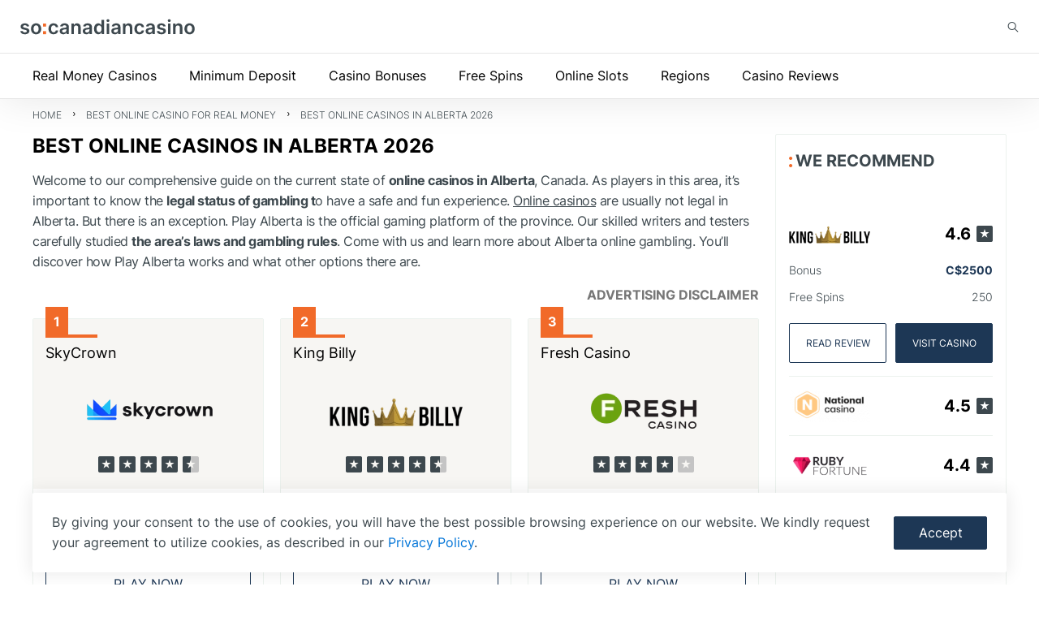

--- FILE ---
content_type: text/html; charset=UTF-8
request_url: https://socanadiancasino.com/real-money-casinos/alberta/
body_size: 31649
content:
<!doctype html><html lang="en-CA"><head><style>.header-bottom-menu-wrapper .menu li {position: relative;z-index: 100;}.content h3{font-size: 20px!important;line-height: 24px!important;}</style><meta charset="utf-8"><meta name="viewport" content="width=device-width, initial-scale=1, shrink-to-fit=no"><meta http-equiv="X-UA-Compatible" content="ie=edge"><link rel="apple-touch-icon" sizes="180x180" href="/wp-content/themes/socanadiancasino/img/favicon/apple-touch-icon.png"><link rel="icon" type="image/png" sizes="32x32" href="/wp-content/themes/socanadiancasino/img/favicon/favicon-32x32.png"><link rel="icon" type="image/png" sizes="16x16" href="/wp-content/themes/socanadiancasino/img/favicon/favicon-16x16.png"><link rel="manifest" href="/wp-content/themes/socanadiancasino/img/favicon/manifest.json"><link rel="mask-icon" href="/wp-content/themes/socanadiancasino/img/favicon/safari-pinned-tab.svg" color="#5bbad5"><meta name="msapplication-TileColor" content="#da532c"><meta name="theme-color" content="#ffffff"><title>Best Online Casinos in Alberta 2026 | AB Casinos</title><link rel="preload"
 as="font"
 type="font/woff2"
 crossorigin="anonymous"
 href="/wp-content/themes/socanadiancasino/font/icon/fa.woff2?25526970"><link rel="preconnect dns-prefetch"
 href="https://fonts.gstatic.com"
 crossorigin><link rel="preload"
 as="font"
 type="font/woff2"
 crossorigin
 href="https://fonts.gstatic.com/s/inter/v13/UcC73FwrK3iLTeHuS_fvQtMwCp50KnMa1ZL7.woff2"><meta name='robots' content='index, follow, max-image-preview:large, max-snippet:-1, max-video-preview:-1' /><meta name="description" content="Explore the Top Online Casinos in Alberta ⭐ Only Legal and Approved Gambling Platforms ▶️ Fresh List of Verified Canadian Casinos (January 2026)" /><meta property="og:locale" content="en_US" /><meta property="og:type" content="article" /><meta property="og:title" content="Best Online Casinos in Alberta 2026 | AB Casinos" /><meta property="og:description" content="Explore the Top Online Casinos in Alberta ⭐ Only Legal and Approved Gambling Platforms ▶️ Fresh List of Verified Canadian Casinos (January 2026)" /><meta property="og:url" content="https://socanadiancasino.com/real-money-casinos/alberta/" /><meta property="og:site_name" content="SoCanadianCasino" /><meta property="article:modified_time" content="2024-03-26T09:20:40+00:00" /><meta property="og:image" content="https://socanadiancasino.com/wp-content/uploads/Online-Casinos-in-Alberta-featured.webp" /><meta property="og:image:width" content="895" /><meta property="og:image:height" content="500" /><meta property="og:image:type" content="image/webp" /><meta name="twitter:card" content="summary_large_image" /><meta name="twitter:label1" content="Est. reading time" /><meta name="twitter:data1" content="11 minutes" /> <script type="application/ld+json" class="yoast-schema-graph">{"@context":"https://schema.org","@graph":[{"@type":"WebPage","@id":"https://socanadiancasino.com/real-money-casinos/alberta/","url":"https://socanadiancasino.com/real-money-casinos/alberta/","name":"Best Online Casinos in Alberta 2026 | AB Casinos","isPartOf":{"@id":"https://socanadiancasino.com/#website"},"primaryImageOfPage":{"@id":"https://socanadiancasino.com/real-money-casinos/alberta/#primaryimage"},"image":{"@id":"https://socanadiancasino.com/real-money-casinos/alberta/#primaryimage"},"thumbnailUrl":"https://socanadiancasino.com/wp-content/uploads/Online-Casinos-in-Alberta-featured.webp","datePublished":"2023-06-12T15:17:20+00:00","dateModified":"2024-03-26T09:20:40+00:00","description":"Explore the Top Online Casinos in Alberta ⭐ Only Legal and Approved Gambling Platforms ▶️ Fresh List of Verified Canadian Casinos (January 2026)","breadcrumb":{"@id":"https://socanadiancasino.com/real-money-casinos/alberta/#breadcrumb"},"inLanguage":"en-CA","potentialAction":[{"@type":"ReadAction","target":["https://socanadiancasino.com/real-money-casinos/alberta/"]}]},{"@type":"ImageObject","inLanguage":"en-CA","@id":"https://socanadiancasino.com/real-money-casinos/alberta/#primaryimage","url":"https://socanadiancasino.com/wp-content/uploads/Online-Casinos-in-Alberta-featured.webp","contentUrl":"https://socanadiancasino.com/wp-content/uploads/Online-Casinos-in-Alberta-featured.webp","width":"895","height":"500","caption":"Online Casinos in Alberta featured"},{"@type":"BreadcrumbList","@id":"https://socanadiancasino.com/real-money-casinos/alberta/#breadcrumb","itemListElement":[{"@type":"ListItem","position":1,"name":"Home","item":"https://socanadiancasino.com/"},{"@type":"ListItem","position":2,"name":"Best Online Casino for Real Money","item":"https://socanadiancasino.com/real-money-casinos/"},{"@type":"ListItem","position":3,"name":"Best Online Casinos in Alberta 2024"}]},{"@type":"WebSite","@id":"https://socanadiancasino.com/#website","url":"https://socanadiancasino.com/","name":"SoCanadianCasino","description":"Best online casinos in Canada","potentialAction":[{"@type":"SearchAction","target":{"@type":"EntryPoint","urlTemplate":"https://socanadiancasino.com/?s={search_term_string}"},"query-input":"required name=search_term_string"}],"inLanguage":"en-CA"}]}</script> <style>/* latin */
              @font-face {
                font-family: 'Inter';
                font-style: normal;
                font-weight: 300;
                font-display: swap;
                src: url(https://fonts.gstatic.com/s/inter/v13/UcC73FwrK3iLTeHuS_fvQtMwCp50KnMa1ZL7.woff2) format('woff2');
                unicode-range: U+0000-00FF, U+0131, U+0152-0153, U+02BB-02BC, U+02C6, U+02DA, U+02DC, U+0304, U+0308, U+0329, U+2000-206F, U+2074, U+20AC, U+2122, U+2191, U+2193, U+2212, U+2215, U+FEFF, U+FFFD;
              }
              /* latin */
              @font-face {
                font-family: 'Inter';
                font-style: normal;
                font-weight: 400;
                font-display: swap;
                src: url(https://fonts.gstatic.com/s/inter/v13/UcC73FwrK3iLTeHuS_fvQtMwCp50KnMa1ZL7.woff2) format('woff2');
                unicode-range: U+0000-00FF, U+0131, U+0152-0153, U+02BB-02BC, U+02C6, U+02DA, U+02DC, U+0304, U+0308, U+0329, U+2000-206F, U+2074, U+20AC, U+2122, U+2191, U+2193, U+2212, U+2215, U+FEFF, U+FFFD;
              }
              /* latin */
              @font-face {
                font-family: 'Inter';
                font-style: normal;
                font-weight: 700;
                font-display: swap;
                src: url(https://fonts.gstatic.com/s/inter/v13/UcC73FwrK3iLTeHuS_fvQtMwCp50KnMa1ZL7.woff2) format('woff2');
                unicode-range: U+0000-00FF, U+0131, U+0152-0153, U+02BB-02BC, U+02C6, U+02DA, U+02DC, U+0304, U+0308, U+0329, U+2000-206F, U+2074, U+20AC, U+2122, U+2191, U+2193, U+2212, U+2215, U+FEFF, U+FFFD;
              }
              @font-face{font-family:fa;src:url(/wp-content/themes/socanadiancasino/font/icon/fa.eot?25526970);src:url(/wp-content/themes/socanadiancasino/font/icon/fa.eot?25526970#iefix) format('embedded-opentype'),url(/wp-content/themes/socanadiancasino/font/icon/fa.woff2?25526970) format('woff2'),url(/wp-content/themes/socanadiancasino/font/icon/fa.woff?25526970) format('woff'),url(/wp-content/themes/socanadiancasino/font/icon/fa.ttf?25526970) format('truetype'),url(/wp-content/themes/socanadiancasino/font/icon/fa.svg?25526970#fa) format('svg');font-weight:400;font-style:normal;font-display:swap}[class*=" fa-"]:before,[class^=fa-]:before{font-family:fa;font-style:normal;font-weight:400;display:inline-block;text-decoration:inherit;text-align:center;font-variant:normal;text-transform:none;-webkit-font-smoothing:antialiased;-moz-osx-font-smoothing:grayscale;line-height:1}.fa-star:before{content:'\e800'}.fa-arrow:before{content:'\e801'}.fa-plus:before{content:'\e802'}.fa-minus:before{content:'\e803'}.fa-hamburger:before{content:'\e804'}.fa-search:before{content:'\e805'}.fa-dots:before{content:'\e806'}.fa-cancel:before{content:'\e807'}.fa-facebook:before{content:'\e808'}.fa-linkedin:before{content:'\e80a'}.fa-arrow-bold:before{content:'\e80b'}.fa-twitter:before{content:'\e80c'}.fa-up-open:before{content:'\e814'}html{font-family:sans-serif;line-height:1.15;-ms-text-size-adjust:100%;-webkit-text-size-adjust:100%}body{margin:0}article,aside,footer,header,nav,section{display:block}h1{font-size:2em;margin:.67em 0}figcaption,figure,main{display:block}figure{margin:1em 40px}hr{-webkit-box-sizing:content-box;-moz-box-sizing:content-box;box-sizing:content-box;height:0;overflow:visible}pre{font-family:monospace,monospace;font-size:1em}a{background-color:transparent;-webkit-text-decoration-skip:objects}a:active,a:hover{outline-width:0}abbr[title]{border-bottom:none;text-decoration:underline;-webkit-text-decoration:underline dotted;-moz-text-decoration:underline dotted;text-decoration:underline dotted}b,strong{font-weight:700}code,kbd,samp{font-family:monospace,monospace;font-size:1em}dfn{font-style:italic}mark{background-color:#ff0;color:#000}small{font-size:80%}sub,sup{font-size:75%;line-height:0;position:relative;vertical-align:baseline}sub{bottom:-.25em}sup{top:-.5em}audio,video{display:inline-block}audio:not([controls]){display:none;height:0}img{border-style:none}svg:not(:root){overflow:hidden}button,input,optgroup,select,textarea{font-family:sans-serif;font-size:100%;line-height:1.15;margin:0}button,input{overflow:visible}button,select{text-transform:none}[type=reset],[type=submit],button,html [type=button]{-webkit-appearance:button}[type=button]::-moz-focus-inner,[type=reset]::-moz-focus-inner,[type=submit]::-moz-focus-inner,button::-moz-focus-inner{border-style:none;padding:0}[type=button]:-moz-focusring,[type=reset]:-moz-focusring,[type=submit]:-moz-focusring,button:-moz-focusring{outline:1px dotted ButtonText}fieldset{border:1px solid silver;margin:0 2px;padding:.35em .625em .75em}legend{-webkit-box-sizing:border-box;-moz-box-sizing:border-box;box-sizing:border-box;color:inherit;display:table;max-width:100%;padding:0;white-space:normal}progress{display:inline-block;vertical-align:baseline}textarea{overflow:auto}[type=checkbox],[type=radio]{-webkit-box-sizing:border-box;-moz-box-sizing:border-box;box-sizing:border-box;padding:0}[type=number]::-webkit-inner-spin-button,[type=number]::-webkit-outer-spin-button{height:auto}[type=search]{-webkit-appearance:textfield;outline-offset:-2px}[type=search]::-webkit-search-cancel-button,[type=search]::-webkit-search-decoration{-webkit-appearance:none}::-webkit-file-upload-button{-webkit-appearance:button;font:inherit}details,menu{display:block}summary{display:list-item}canvas{display:inline-block}template{display:none}[hidden]{display:none}html{-webkit-box-sizing:border-box;-moz-box-sizing:border-box;box-sizing:border-box}*,::after,::before{-webkit-box-sizing:inherit;-moz-box-sizing:inherit;box-sizing:inherit}@-ms-viewport{width:device-width}html{-ms-overflow-style:scrollbar;-webkit-tap-highlight-color:transparent}body{font-family:-apple-system,system-ui,BlinkMacSystemFont,"Segoe UI",Roboto,"Helvetica Neue",Arial,sans-serif;font-size:1rem;font-weight:400;line-height:1.5;color:#292b2c}[tabindex="-1"]:focus{outline:0!important}h1,h2,h3,h4,h5,h6{margin-top:0;margin-bottom:.5rem}p{margin-top:1rem;margin-bottom:1rem}abbr[data-original-title],abbr[title]{cursor:help}address{margin-bottom:1rem;font-style:normal;line-height:inherit}dl,ol,ul{margin-top:0;margin-bottom:1rem}ol ol,ol ul,ul ol,ul ul{margin-bottom:0}dt{font-weight:700}dd{margin-bottom:.5rem;margin-left:0}blockquote{margin:0 0 1rem}a{color:#0275d8;text-decoration:none}a:focus,a:hover{color:#014c8c;text-decoration:underline}a:not([href]):not([tabindex]){color:inherit;text-decoration:none}a:not([href]):not([tabindex]):focus,a:not([href]):not([tabindex]):hover{color:inherit;text-decoration:none}a:not([href]):not([tabindex]):focus{outline:0}pre{margin-top:0;margin-bottom:1rem;overflow:auto}figure{margin:0 0 1rem}img{vertical-align:middle}[role=button]{cursor:pointer}[role=button],a,area,button,input,label,select,summary,textarea{-ms-touch-action:manipulation;touch-action:manipulation}table{border-collapse:collapse;background-color:transparent}caption{padding-top:.75rem;padding-bottom:.75rem;color:#636c72;text-align:left;caption-side:bottom}th{text-align:left}label{display:inline-block;margin-bottom:.5rem}button:focus{outline:1px dotted;outline:5px auto -webkit-focus-ring-color}button,input,select,textarea{line-height:inherit}input[type=checkbox]:disabled,input[type=radio]:disabled{cursor:not-allowed}input[type=date],input[type=datetime-local],input[type=month],input[type=time]{-webkit-appearance:listbox}textarea{resize:vertical}fieldset{min-width:0;padding:0;margin:0;border:0}legend{display:block;width:100%;padding:0;margin-bottom:.5rem;font-size:1.5rem;line-height:inherit}input[type=search]{-webkit-appearance:none}output{display:inline-block}[hidden]{display:none!important}.h1,.h2,.h3,.h4,.h5,.h6,h1,h2,h3,h4,h5,h6{margin-bottom:.5rem;font-family:inherit;font-weight:500;line-height:1.1;color:inherit}.h1,h1{font-size:2.5rem}.h2,h2{font-size:2rem}.h3,h3{font-size:1.75rem}.h4,h4{font-size:1.5rem}.h5,h5{font-size:1.25rem}.h6,h6{font-size:1rem}.lead{font-size:1.25rem;font-weight:300}.display-1{font-size:6rem;font-weight:300;line-height:1.1}.display-2{font-size:5.5rem;font-weight:300;line-height:1.1}.display-3{font-size:4.5rem;font-weight:300;line-height:1.1}.display-4{font-size:3.5rem;font-weight:300;line-height:1.1}hr{margin-top:1rem;margin-bottom:1rem;border:0;border-top:1px solid rgba(0,0,0,.1)}.flex{display:-webkit-box;display:-webkit-flex;display:-moz-box;display:-ms-flexbox;display:flex}.flex-inline{display:-webkit-inline-box;display:-webkit-inline-flex;display:-moz-inline-box;display:-ms-inline-flexbox;display:inline-flex}.flex-wrap{-webkit-flex-wrap:wrap;-ms-flex-wrap:wrap;flex-wrap:wrap}.flex-nowrap{-webkit-flex-wrap:nowrap;-ms-flex-wrap:nowrap;flex-wrap:nowrap}.flex-justify-center{-webkit-justify-content:center;-webkit-box-pack:center;-moz-box-pack:center;-ms-flex-pack:center;justify-content:center}.flex-justify-start{-webkit-justify-content:flex-start;-webkit-box-pack:start;-moz-box-pack:start;-ms-flex-pack:start;justify-content:flex-start}.flex-justify-end{-webkit-justify-content:flex-end;-webkit-box-pack:end;-moz-box-pack:end;-ms-flex-pack:end;justify-content:flex-end}.flex-justify-around{-webkit-justify-content:space-around;-ms-flex-pack:distribute;justify-content:space-around}.flex-justify-between{-webkit-justify-content:space-between;-webkit-box-pack:justify;-moz-box-pack:justify;-ms-flex-pack:justify;justify-content:space-between}.flex-align-stretch{-webkit-align-items:stretch;-webkit-box-align:stretch;-moz-box-align:stretch;-ms-flex-align:stretch;align-items:stretch}.flex-align-start{-webkit-align-items:flex-start;-webkit-box-align:start;-moz-box-align:start;-ms-flex-align:start;align-items:flex-start}.flex-align-end{-webkit-align-items:flex-end;-webkit-box-align:end;-moz-box-align:end;-ms-flex-align:end;align-items:flex-end}.flex-align-center{-webkit-align-items:center;-webkit-box-align:center;-moz-box-align:center;-ms-flex-align:center;align-items:center}.flex-direction-column{-webkit-flex-direction:column;-ms-flex-direction:column;-webkit-box-orient:vertical;-webkit-box-direction:normal;-moz-box-orient:vertical;-moz-box-direction:normal;flex-direction:column}article,aside,details,figcaption,figure,footer,header,hgroup,main,menu,nav,section{display:block}body{background-color:#fff;font-family:Inter,sans-serif;font-weight:400;font-size:16px;line-height:25px;color:#3d484e}body.overflow-hidden{overflow:hidden}.site-cover{width:100%;max-width:100%;display:-webkit-box;display:-webkit-flex;display:-moz-box;display:-ms-flexbox;display:flex;-webkit-box-orient:vertical;-webkit-box-direction:normal;-webkit-flex-direction:column;-moz-box-orient:vertical;-moz-box-direction:normal;-ms-flex-direction:column;flex-direction:column;min-height:100vh}.site-cover .main{-webkit-box-flex:1;-webkit-flex:1 0 auto;-moz-box-flex:1;-ms-flex:1 0 auto;flex:1 0 auto}.hidden{display:none}.container{width:100%;max-width:1240px;padding:0 20px;margin:0 auto}@media screen and (max-width:500px){.container{max-width:1220px;padding:0 10px}}.content-cover{padding:44px 0}.content h1{font-weight:700;text-transform:uppercase;color:#000;margin-bottom:16px;margin-top:32px;font-size:24px;line-height:29px}.content h1:first-child{margin-top:0}.content h2{font-weight:700;font-size:24px;line-height:29px;text-transform:uppercase;color:#000;margin-bottom:16px;margin-top:32px}.content h2:first-child{margin-top:0}.content h3{font-weight:700;font-size:20px;line-height:29px;text-transform:uppercase;color:#000;margin-bottom:16px;margin-top:32px}.content h3:first-child{margin-top:0}.content h4{font-size:18px}.content p{letter-spacing:-.5px;margin-bottom:16px;margin-top:0}.content ul{list-style:none}.content ul li:before{content:"";display:inline-block;width:12px;height:2px;line-height:1;background-color:#f16a29;position:relative;top:-6px;margin-right:8px}.content ol,.content ul{margin:0 0 16px 0;padding:0 0 0 32px}.content ol li,.content ul li{letter-spacing:-.5px;margin-bottom:4px}.content ol li:last-child,.content ul li:last-child{margin-bottom:0}.content ol{counter-reset:section;list-style-type:none;padding-left:0}.content ol li{display:block;position:relative;padding-left:36px;margin-bottom:12px}.content ol li:before{counter-increment:section;content:counters(section, ".");background-color:#f16a29;position:absolute;left:0;top:3px;color:#fff;text-align:center;font-size:16px;font-style:normal;font-weight:700;line-height:24px;letter-spacing:-.5px;display:-webkit-box;display:-webkit-flex;display:-moz-box;display:-ms-flexbox;display:flex;-webkit-box-pack:center;-webkit-justify-content:center;-moz-box-pack:center;-ms-flex-pack:center;justify-content:center;-webkit-box-align:center;-webkit-align-items:center;-moz-box-align:center;-ms-flex-align:center;align-items:center;min-width:24px;height:24px;padding:2px}.content ol li:last-child{margin-bottom:0}.content a,.content a:has(img){border-bottom:0;text-decoration:none}.content a:not(.btn){color:#3d484e;line-height:1.2;-webkit-transition:.2s all ease-in-out;-o-transition:.2s all ease-in-out;transition:.2s all ease-in-out}.content a:not(.btn):focus,.content a:not(.btn):hover{color:#3d484e}.content a:not(.btn):not([class]){color:#3d484e;line-height:1.2;-webkit-transition:.2s all ease-in-out;-o-transition:.2s all ease-in-out;transition:.2s all ease-in-out;text-decoration:underline}.content a:not(.btn):not([class]):focus,.content a:not(.btn):not([class]):hover{text-decoration:underline;-webkit-text-decoration-color:rgba(61,72,78,.5);-moz-text-decoration-color:rgba(61,72,78,.5);text-decoration-color:rgba(61,72,78,.5);opacity:.8}.content img .size-full,.content img.aligncenter,.content img.alignleft,.content img.alignnone,.content img.alignright,.content img[align=center],.content img[align=left],.content img[align=right],.content img[class*=wp-image-]{height:auto}.content .blockquote{-webkit-border-radius:4px;border-radius:4px;background:#fff;border:1px solid #ecf2ee;margin-bottom:16px}@media screen and (max-width:500px){.content .blockquote{-webkit-flex-wrap:wrap;-ms-flex-wrap:wrap;flex-wrap:wrap}}.content .blockquote div:first-child{border-left:6px solid #f16a29;-webkit-border-radius:4px;border-radius:4px;padding:20px 17px 20px 13px;-webkit-flex-shrink:0;-ms-flex-negative:0;flex-shrink:0}@media screen and (max-width:500px){.content .blockquote div:first-child{border-left:0;border-top:6px solid #f16a29;padding:17px 16px 17px 16px;width:100%}}.content .blockquote div:nth-child(2){padding:20px 20px 20px 0;-webkit-box-flex:1;-webkit-flex-grow:1;-moz-box-flex:1;-ms-flex-positive:1;flex-grow:1}@media screen and (max-width:500px){.content .blockquote div:nth-child(2){padding:0 16px 20px 16px}}.content .blockquote div:nth-child(2) p:last-child{margin-bottom:0}.content .text-box{-webkit-border-radius:4px;border-radius:4px;border:1px solid #ecf2ee;background:#f7f6f3;padding:24px 20px;margin-bottom:16px}.content .text-box h2,.content .text-box h3,.content .text-box h4{text-decoration:underline;-webkit-text-decoration-color:#f16a29;-moz-text-decoration-color:#f16a29;text-decoration-color:#f16a29;text-decoration-thickness:2px;text-underline-offset:5px}.content .text-box h2:first-child,.content .text-box h3:first-child,.content .text-box h4:first-child{margin-top:0}.content .text-box h2:last-child,.content .text-box h3:last-child,.content .text-box h4:last-child{margin-bottom:0}.content .text-box p:last-child{margin-bottom:0}picture{max-width:100%}picture.alignleft{float:left}picture.alignleft img{float:none}picture.alignright{float:right}picture.alignright img{float:none}img{max-width:100%;-o-object-fit:cover;object-fit:cover}img.alignnone{margin-top:32px;margin-bottom:32px}img.alignleft,img[align=left]{float:left;margin-right:32px;margin-bottom:32px}img.alignright,img[align=right]{float:right;margin-left:32px;margin-bottom:32px}img.aligncenter,img[align=center]{margin:32px auto 32px;display:block}.cover-table{max-width:100%;overflow:auto}.cover-table table{width:100%}.to-top{position:fixed;bottom:35px;right:20px;z-index:999;border:1px solid #3d484e;outline:0;cursor:inherit;padding:8px;-webkit-border-radius:2px;border-radius:2px;opacity:0;-webkit-transition:.3s all;-o-transition:.3s all;transition:.3s all;width:40px;height:40px}.to-top.show-up-button{opacity:.4;cursor:pointer}.to-top.show-up-button:hover{opacity:1}.to-top.show-up-button:active,.to-top.show-up-button:focus{opacity:1}.to-top [class*=" fa-"],.to-top [class^=fa-]{line-height:1;display:block}.to-top [class*=" fa-"]:before,.to-top [class^=fa-]:before{line-height:1}.main-404-cover{width:100%}.main-404-title{font-size:120px!important;line-height:1!important;width:100%;padding-bottom:40px;text-align:center}blockquote{display:block;padding:16px 0 16px 32px;background-color:#fff;position:relative;margin:16px 0 16px;border-left:4px solid #1d3755}blockquote p:last-child{margin-bottom:0}.btn{display:inline-block;font-weight:400;font-size:16px;line-height:19px;padding:10px 15px;text-align:center;color:#1d3755;text-decoration:none;cursor:pointer;-webkit-transition:.3s all ease-in-out;-o-transition:.3s all ease-in-out;transition:.3s all ease-in-out}.btn-outline{border:1px solid #1d3755;-webkit-box-sizing:border-box;-moz-box-sizing:border-box;box-sizing:border-box;-webkit-border-radius:2px;border-radius:2px;cursor:pointer;background-color:#fff}.btn-outline:hover{text-decoration:none;color:#fff;background-color:#1d3755}.btn-outline:hover:active,.btn-outline:hover:focus{color:#fff}.btn-outline:active,.btn-outline:focus{text-decoration:none;color:#1d3755}.btn-empty{border:1px solid transparent;-webkit-box-sizing:border-box;-moz-box-sizing:border-box;box-sizing:border-box;-webkit-border-radius:2px;border-radius:2px;cursor:pointer;background-color:#fff}.btn-empty:hover{text-decoration:none;color:#1d3755;border-color:#1d3755}.btn-empty:active,.btn-empty:focus{text-decoration:none;color:#1d3755}.btn-orange{font-weight:700;font-size:14px;line-height:17px;color:#fff;background:#f16a29;-webkit-border-radius:2px;border-radius:2px;padding:13px 15px;cursor:pointer}.btn-orange:active,.btn-orange:focus,.btn-orange:hover{text-decoration:none;color:#fff}.btn-green{border:1px solid #1d3755;-webkit-box-sizing:border-box;-moz-box-sizing:border-box;box-sizing:border-box;-webkit-border-radius:2px;border-radius:2px;cursor:pointer;color:#fff;background-color:#1d3755}.btn-green:hover{text-decoration:none;color:#1d3755;background-color:transparent}.btn-green:hover:active,.btn-green:hover:focus{color:#1d3755}.btn-green:active,.btn-green:focus{text-decoration:none;color:#1d3755}.btn-disabled{border:1px solid #e5e5e5!important;-webkit-box-sizing:border-box;-moz-box-sizing:border-box;box-sizing:border-box;-webkit-border-radius:2px;border-radius:2px;cursor:initial;color:#757575!important;background-color:#e5e5e5!important}.casino-page-button .btn.btn-disabled{border:1px solid #e5e5e5!important;color:#757575!important;background-color:#e5e5e5!important}.casino-page-button .btn.btn-disabled:hover{text-decoration:none;color:#757575!important;border:1px solid #e5e5e5!important;background-color:transparent}.btn-disabled:hover{text-decoration:none;color:#757575!important;background-color:transparent}.btn-disabled:active,.btn-disabled:focus,.btn-disabled:hover{color:#757575!important}.block-title{font-weight:600;font-size:32px;line-height:39px;margin-bottom:16px}.block-title [class*=" fa-"],.block-title [class^=fa-]{color:#f16a29;font-size:28px;margin-right:-5px}.block-title-small{font-size:20px;line-height:24px}.block-title-small [class*=" fa-"],.block-title-small [class^=fa-]{font-size:15px;margin-right:-2px}.rating-cover{position:relative;white-space:nowrap}.rating-cover .fa-star{display:block;font-size:20px;color:#c4c4c4;margin:3px;line-height:1}.rating-rate{position:absolute;overflow:hidden;white-space:nowrap;max-width:100%;width:100%;z-index:2;-webkit-box-orient:horizontal;-webkit-box-direction:reverse;-webkit-flex-direction:row-reverse;-moz-box-orient:horizontal;-moz-box-direction:reverse;-ms-flex-direction:row-reverse;flex-direction:row-reverse}.rating-rate .fa-star{color:transparent;-webkit-transition:.3s all ease-in-out;-o-transition:.3s all ease-in-out;transition:.3s all ease-in-out}.rating-rate .fa-star:hover{color:#000;cursor:pointer}.rating-rate .fa-star:hover~.fa-star{color:#000}.rating-rate.rated .fa-star{color:transparent;cursor:initial}.rating-rate.rated .fa-star~.fa-star{color:transparent}.rating-over{position:absolute;overflow:hidden;white-space:nowrap;max-width:100%;width:100%}.rating-over .fa-star{color:#3d484e}.sidebar-template{width:100%;padding-bottom:44px;display:grid;grid-column-gap:20px;grid-template-rows:1fr;grid-template-columns:1fr 285px}@media screen and (max-width:850px){.sidebar-template{grid-template-columns:1fr;grid-template-rows:auto 1fr;grid-row-gap:16px}}.sidebar-template .content-side{grid-column:1;overflow:auto}.sidebar-template .sidebar{grid-column:2}@media screen and (max-width:850px){.sidebar-template .sidebar{grid-column:1}}.cursor-pointer{cursor:pointer}.header-top-search{position:relative}.header-top-search-button{background-color:#fff;position:relative;z-index:2}.header-top-search-button [class*=" fa-"],.header-top-search-button [class^=fa-]{line-height:1;width:65px;height:65px;font-size:16px;display:-webkit-box;display:-webkit-flex;display:-moz-box;display:-ms-flexbox;display:flex;-webkit-box-pack:center;-webkit-justify-content:center;-moz-box-pack:center;-ms-flex-pack:center;justify-content:center;-webkit-box-align:center;-webkit-align-items:center;-moz-box-align:center;-ms-flex-align:center;align-items:center;cursor:pointer}.header-top-search-button [class*=" fa-"]:before,.header-top-search-button [class^=fa-]:before{line-height:1;width:auto;height:auto;margin:auto}.header-top-search-button-cancel [class*=" fa-"],.header-top-search-button-cancel [class^=fa-]{line-height:1;width:65px;height:65px;font-size:16px;display:-webkit-box;display:-webkit-flex;display:-moz-box;display:-ms-flexbox;display:flex;cursor:pointer;-webkit-box-pack:center;-webkit-justify-content:center;-moz-box-pack:center;-ms-flex-pack:center;justify-content:center;-webkit-box-align:center;-webkit-align-items:center;-moz-box-align:center;-ms-flex-align:center;align-items:center;color:#e6e6e6;border-right:1px solid #e6e6e6;border-left:1px solid #e6e6e6}.header-top-search-button-cancel [class*=" fa-"]:before,.header-top-search-button-cancel [class^=fa-]:before{line-height:1;width:auto;height:auto;margin:auto}.header-top-search-input{position:relative;z-index:1}.header-top-search-input-cover{overflow:hidden;width:0;-webkit-transition:.3s all ease-in-out;-o-transition:.3s all ease-in-out;transition:.3s all ease-in-out}.header-top-search-input-translate{-webkit-transform:translateX(360px);-ms-transform:translateX(360px);-o-transform:translateX(360px);transform:translateX(360px);-webkit-transition:.3s all ease-in-out;-o-transition:.3s all ease-in-out;transition:.3s all ease-in-out}.header-top-search-input input{border:none;background:0 0;padding:10px 10px 10px 10px;outline:0;line-height:1;-webkit-transition:.3s all;-o-transition:.3s all;transition:.3s all;color:#3d484e;height:100%;width:295px;border-right:1px solid #e6e6e6}.header-top-search-input input:hover{border:none;border-right:1px solid #e6e6e6;color:#3d484e}.header-top-search-input input:active,.header-top-search-input input:focus{border:none;border-right:1px solid #e6e6e6;color:#3d484e;background:0 0}.header-top-search-input input:-webkit-autofill{border:none;border-right:1px solid #e6e6e6;-webkit-animation:autofill 0s forwards;animation:autofill 0s forwards}.header-top-search-input input:-webkit-autofill:hover{border:none;border-right:1px solid #e6e6e6;-webkit-animation:autofillhover 0s forwards;animation:autofillhover 0s forwards}.header-top-search-input input:-webkit-autofill:active,.header-top-search-input input:-webkit-autofill:focus{border:none;border-right:1px solid #e6e6e6;-webkit-animation:autofillative 0s forwards;animation:autofillative 0s forwards;-webkit-text-fill-color:#3d484e}.header-top-search-input input::-webkit-input-placeholder{color:#3d484e}.header-top-search-input input:-ms-input-placeholder{color:#3d484e}.header-top-search-input input:-moz-placeholder{color:#3d484e}.header-top-search-input input::-moz-placeholder{color:#3d484e}.header-top-search-input.active-search .header-top-search-input-cover{width:360px}.header-top-search-input.active-search .header-top-search-input-translate{-webkit-transform:translateX(0);-ms-transform:translateX(0);-o-transform:translateX(0);transform:translateX(0)}@media screen and (max-width:1099px){.header .header-top-search{display:none}}.cover-menu .header-top-search{width:100%}@media screen and (max-width:1099px){.cover-menu .header-top-search{display:-webkit-box;display:-webkit-flex;display:-moz-box;display:-ms-flexbox;display:flex}}.cover-menu .header-top-search-button{display:none}.cover-menu .header-top-search-button-cancel{-webkit-box-ordinal-group:3;-webkit-order:2;-moz-box-ordinal-group:3;-ms-flex-order:2;order:2;-webkit-flex-shrink:0;-ms-flex-negative:0;flex-shrink:0}.cover-menu .header-top-search-button-cancel [class*=" fa-"],.cover-menu .header-top-search-button-cancel [class^=fa-]{border-left:none;border-right:none;width:48px;height:56px}.cover-menu .header-top-search-input{width:100%}.cover-menu .header-top-search-input-cover{width:100%;padding-left:10px}.cover-menu .header-top-search-input-translate{-webkit-transform:translateX(0);-ms-transform:translateX(0);-o-transform:translateX(0);transform:translateX(0);width:100%}.cover-menu .header-top-search-input input{-webkit-box-ordinal-group:2;-webkit-order:1;-moz-box-ordinal-group:2;-ms-flex-order:1;order:1;border-right:0;width:100%;border:1px solid transparent;border-bottom:1px solid #e6e6e6}.cover-menu .header-top-search-input input:active,.cover-menu .header-top-search-input input:focus{border:1px solid transparent;border-bottom:1px solid #e6e6e6;border-right:0}.cover-menu .header-top-search-input input:-webkit-autofill{border:1px solid transparent;border-bottom:1px solid #e6e6e6;border-right:0}.cover-menu .header-top-search-input input:-webkit-autofill:hover{border:1px solid transparent;border-bottom:1px solid #e6e6e6;border-right:0}.cover-menu .header-top-search-input input:-webkit-autofill:active,.cover-menu .header-top-search-input input:-webkit-autofill:focus{border:1px solid transparent;border-bottom:1px solid #e6e6e6;border-right:0}.inactive-casinos-block .casino-items{margin-bottom:-20px;padding-top:20px}.inactive-casinos-text{-webkit-border-radius:2px;border-radius:2px;border:1px solid #e6db55;background:#ffc;padding:16px;color:#3d484e;letter-spacing:-.5px;margin-bottom:16px}.widget{padding:0 16px;margin-top:24px;color:#3d484e}.widget-title{text-transform:uppercase}.widget-title .fa-dots{margin-right:2px}.widget_nav_menu ul{list-style:none;margin:-6px 0 0 0;padding:0}.widget_nav_menu ul li a{display:block;font-weight:400;letter-spacing:-.5px;padding:6px 0;text-decoration:none}.widget_nav_menu ul li a:active,.widget_nav_menu ul li a:focus,.widget_nav_menu ul li a:hover{text-decoration:none}.widget a{color:#3d484e}.widget a:active,.widget a:focus,.widget a:hover{color:#1d3755}.header-top{padding:0;min-height:66px;border-bottom:1px solid #e6e6e6;position:relative;z-index:111;background-color:#fff}.header-top-logo{padding-left:25px}@media screen and (max-width:500px){.header-top-logo{padding-left:10px}}.header-bottom{background:#fff;border-bottom:1px solid #e6e6e6;-webkit-box-shadow:0 0 50px rgba(0,0,0,.1);box-shadow:0 0 50px rgba(0,0,0,.1)}.header-bottom-menu-wrapper{margin:0 -20px;width:-webkit-calc(100% + 40px);width:calc(100% + 40px)}@media screen and (max-width:1100px){.header-bottom-menu-wrapper{display:none}}.header-bottom-menu-wrapper .menu{font-weight:400;font-size:16px;line-height:19px;color:#000;list-style:none;margin:0;padding:0}.header-bottom-menu-wrapper .menu li{position:relative;z-index:100}.header-bottom-menu-wrapper .menu li a,.header-bottom-menu-wrapper .menu li span{display:block;color:inherit;padding:18px 20px;text-decoration:none;position:relative}.header-bottom-menu-wrapper .menu li a:active,.header-bottom-menu-wrapper .menu li a:focus,.header-bottom-menu-wrapper .menu li a:hover,.header-bottom-menu-wrapper .menu li span:active,.header-bottom-menu-wrapper .menu li span:focus,.header-bottom-menu-wrapper .menu li span:hover{text-decoration:none;color:inherit}.header-bottom-menu-wrapper .menu li span{cursor:default}.header-bottom-menu-wrapper .menu>li>.sub-menu{list-style:none;padding:0;margin:0;display:none;position:absolute;left:0;top:100%;min-width:220px;background-color:#fff;z-index:10;border:1px solid #e6e6e6}.header-bottom-menu-wrapper .menu>li>.sub-menu li .sub-menu{list-style:none;padding:0 0 0 10px;margin:0}.header-bottom-menu-wrapper .menu>li:hover .sub-menu{display:block}.header-bottom-menu-wrapper .menu>li:last-child .sub-menu,.header-bottom-menu-wrapper .menu>li:nth-last-child(2) .sub-menu{left:auto;right:0}.cookie-cover{position:fixed;left:0;bottom:15px;z-index:1000;right:0;display:none}.cookie-cover.active{display:block}.cookie-container{background:#fff;-webkit-box-shadow:0 0 20px 4px rgba(0,0,0,.07);box-shadow:0 0 20px 4px rgba(0,0,0,.07);-webkit-border-radius:2px;border-radius:2px;padding:24px;color:#3d484e}@media screen and (max-width:650px){.cookie-container{padding:10px}}.cookie-button{text-align:center;width:115px}@media screen and (max-width:650px){.cookie-button{width:100%}}.cookie-button .btn{width:100%}@media screen and (max-width:650px){.cookie-button .btn{max-width:115px}}.cookie-text{width:-webkit-calc(100% - 115px);width:calc(100% - 115px);padding-right:25px}@media screen and (max-width:650px){.cookie-text{padding-right:0;width:100%;padding-bottom:15px;text-align:center}}.breadcrumbs{list-style:none;margin:0;width:100%;padding:12px 0 16px;overflow:auto}.breadcrumbs li{color:#3d484e;line-height:15px;display:-webkit-box;display:-webkit-flex;display:-moz-box;display:-ms-flexbox;display:flex;-webkit-box-align:center;-webkit-align-items:center;-moz-box-align:center;-ms-flex-align:center;align-items:center;-webkit-box-pack:start;-webkit-justify-content:flex-start;-moz-box-pack:start;-ms-flex-pack:start;justify-content:flex-start;white-space:nowrap}.breadcrumbs li a{font-weight:300;font-size:12px;line-height:15px;text-transform:uppercase;color:#3d484e;-webkit-transition:.3s all ease-in-out;-o-transition:.3s all ease-in-out;transition:.3s all ease-in-out}.breadcrumbs li a:hover{text-decoration:none;color:rgba(61,72,78,.8)}.breadcrumbs li a:active,.breadcrumbs li a:focus{text-decoration:none;color:rgba(61,72,78,.8)}.breadcrumbs li>span{font-weight:300;font-size:12px;line-height:15px;text-transform:uppercase;color:#3d484e}.breadcrumbs li [class^=fa-]{font-size:20px;line-height:15px;margin:0 5px}.breadcrumbs li [class^=fa-]:before{color:#000;line-height:15px}.authors{width:100%;overflow:hidden}.authors-cover{width:-webkit-calc(100% + 20px);width:calc(100% + 20px);margin:16px -10px 0}.author-item{position:relative;overflow:hidden}@media screen and (max-width:630px){.author-item{-webkit-box-orient:vertical;-webkit-box-direction:normal;-webkit-flex-direction:column;-moz-box-orient:vertical;-moz-box-direction:normal;-ms-flex-direction:column;flex-direction:column;-webkit-box-align:center;-webkit-align-items:center;-moz-box-align:center;-ms-flex-align:center;align-items:center}}.author-item-border{border:1px solid #e6e6e6;-webkit-border-radius:2px;border-radius:2px;padding:20px 16px}.author-item-authors-page{padding-left:10px;padding-right:10px;margin:0 10px 20px;max-width:-webkit-calc(33.3333% - 20px);max-width:calc(33.3333% - 20px);width:100%;-webkit-box-orient:vertical;-webkit-box-direction:normal;-webkit-flex-direction:column;-moz-box-orient:vertical;-moz-box-direction:normal;-ms-flex-direction:column;flex-direction:column;-webkit-box-align:center;-webkit-align-items:center;-moz-box-align:center;-ms-flex-align:center;align-items:center}@media screen and (max-width:1100px){.author-item-authors-page{max-width:-webkit-calc(50% - 20px);max-width:calc(50% - 20px)}}@media screen and (max-width:630px){.author-item-authors-page{max-width:-webkit-calc(100% - 20px);max-width:calc(100% - 20px)}}.author-item-on-page{margin-top:32px}.author-item-image{-webkit-flex-shrink:0;-ms-flex-negative:0;flex-shrink:0;width:150px}.author-item-image img{-webkit-border-radius:50%;border-radius:50%;overflow:hidden}.author-item-on-page .author-item-image{width:100px}.author-item-content{-webkit-box-flex:1;-webkit-flex-grow:1;-moz-box-flex:1;-ms-flex-positive:1;flex-grow:1}.author-item-authors-page .author-item-content.has-image{padding-left:0;margin-top:16px}.author-item-content.has-image{padding-left:16px;overflow:hidden}@media screen and (max-width:630px){.author-item-content.has-image{margin-top:16px;padding-left:0}}.author-item-name{font-weight:700;font-size:20px;line-height:24px;margin-bottom:5px!important;color:#50936e}.author-item-name__link{color:#50936e!important;border-bottom:0!important;text-decoration:none!important;width:-webkit-fit-content;width:-moz-fit-content;width:fit-content}.author-item-name__link:active,.author-item-name__link:focus,.author-item-name__link:hover{color:rgba(80,147,110,.8)!important}.author-item-position{font-weight:700;font-size:16px;line-height:25px;letter-spacing:-.5px}.author-item-description{margin-top:15px;font-weight:300;font-size:16px;line-height:25px;letter-spacing:-.5px}.author-item-socials-networks{margin:15px -5px 0;width:-webkit-calc(100% + 10px);width:calc(100% + 10px)}.author-item-authors-page .author-item-socials-networks{-webkit-box-pack:start;-webkit-justify-content:flex-start;-moz-box-pack:start;-ms-flex-pack:start;justify-content:flex-start;margin-bottom:0}.author-item-socials-networks-item{padding:0 5px;text-decoration:none!important;border-bottom:0!important;color:#a8a8a8!important}.authors .author-item-socials-networks-item{position:relative;z-index:1}.author-item-socials-networks-item:active .author-item-socials-networks-item:focus,.author-item-socials-networks-item:hover{text-decoration:none!important;border-bottom:0!important;color:rgba(168,168,168,.7)!important}.author-item-socials-networks-item i{font-size:20px;width:24px;display:block;text-align:center}.author-item-last-update{margin-top:15px;border-top:1px solid #e6e6e6}.author-item-last-update-content{padding-top:15px;font-size:16px;line-height:25px;font-weight:300;font-style:italic;letter-spacing:-.5px}.author-item-last-update-content span{font-weight:700}.author-item-link{position:absolute;display:block;text-decoration:none!important;border:none!important;left:0;right:0;top:0;bottom:0}.author-item-link:active,.author-item-link:focus,.author-item-link:hover{text-decoration:none!important;border:none!important}.page-top-template{width:100%;padding-bottom:32px;display:grid;grid-column-gap:20px;grid-template-rows:1fr;grid-template-columns:285px 1fr}@media screen and (max-width:950px){.page-top-template{grid-template-columns:1fr;grid-template-rows:auto 1fr;grid-row-gap:16px}}@media screen and (max-width:850px){.page-top-template{grid-template-rows:1fr;grid-template-columns:285px 1fr}}@media screen and (max-width:700px){.page-top-template{grid-template-columns:1fr;grid-template-rows:auto 1fr;grid-row-gap:16px}}.page-top-template-content-side{grid-column:2}@media screen and (max-width:950px){.page-top-template-content-side{grid-column:1}}@media screen and (max-width:850px){.page-top-template-content-side{grid-column:2}}@media screen and (max-width:700px){.page-top-template-content-side{grid-column:1}}.page-top-template-content-side-cover{background:#fff;border:1px solid #ecf2ee;-webkit-border-radius:2px;border-radius:2px;padding:20px 16px}.page-top-template-sidebar{grid-column:1}.page-top-template-sidebar-cover{background:#fff;border:1px solid #ecf2ee;-webkit-border-radius:2px;border-radius:2px}.page-top-image{border-bottom:1px solid #ecf2ee;background-color:#f7f6f3;padding:20px 16px;display:grid;grid-row-gap:16px;width:100%}.page-top-image-cover{position:relative;width:100%}.page-top-rating{width:100%}.page-top-description{padding:16px 16px 20px;display:grid;grid-row-gap:16px}.casino-page{width:100%}.casino-page-bonus-item{width:100%;margin-bottom:16px}.casino-page-bonus-items{width:100%}.casino-page-bonus-item-value{font-weight:400;font-size:16px;line-height:25px}.casino-page-bonus-item-value [class*=" fa-"],.casino-page-bonus-item-value [class^=fa-]{color:#f16a29;font-size:14px}.casino-page-bonus-item-sub-title{color:#999}.casino-page-button{width:100%}.casino-page-button .btn{width:100%;font-size:16px;line-height:19px;padding:14px 15px;color:#fff!important;border-bottom:1px solid #1d3755!important;text-decoration:none!important}.casino-page-button .btn:active,.casino-page-button .btn:focus,.casino-page-button .btn:hover{color:#1d3755!important;border-bottom:1px solid #1d3755!important;text-decoration:none!important}.casino-page-description{width:100%;display:grid;grid-row-gap:32px}.casino-page-description-block{width:100%;display:grid;grid-row-gap:16px}.casino-page-description-block-title{width:100%;font-weight:700;font-size:14px;line-height:25px;letter-spacing:-.5px;color:#000;text-transform:uppercase}.casino-page-description-block-hits-misses{width:100%;display:grid;grid-column-gap:20px;grid-template-columns:1fr 1fr;-webkit-box-align:start;-webkit-align-items:flex-start;-moz-box-align:start;-ms-flex-align:start;align-items:flex-start}@media screen and (max-width:1100px){.casino-page-description-block-hits-misses{grid-template-columns:1fr;grid-row-gap:32px}}.casino-page-description-block-items{width:100%;display:grid;grid-row-gap:8px}.casino-page-description-block-item [class*=" fa-"],.casino-page-description-block-item [class^=fa-]{color:#c4c4c4;margin-right:4px;font-size:11px;line-height:25px;letter-spacing:-.5px}.casino-page-description-block-item [class*=" fa-"].orange,.casino-page-description-block-item [class^=fa-].orange{color:#f16a29}.casino-page-description-block-item [class*=" fa-"]:before,.casino-page-description-block-item [class^=fa-]:before{line-height:25px}.casino-page-description-block-item span{font-weight:400;font-size:14px;line-height:25px;letter-spacing:-.5px;color:#3d484e}.casino-page-description-content{font-weight:400;font-size:14px;line-height:25px;letter-spacing:-.5px;color:#3d484e}.slot-page{width:100%}.slot-page-casinos{text-transform:uppercase}.slot-page-description{width:100%;display:grid;grid-row-gap:32px}.slot-page-description-block{width:100%;display:grid;grid-row-gap:16px}.slot-page-description-block-title{width:100%;font-weight:700;font-size:14px;line-height:25px;letter-spacing:-.5px;color:#000;text-transform:uppercase}.slot-page-description-block-table{width:100%;display:grid;grid-row-gap:8px}.slot-page-description-block-table-row{width:100%;color:#3d484e}.slot-page-description-block-table-row-separator{padding:5px 10px 0;-webkit-box-flex:1;-webkit-flex-grow:1;-moz-box-flex:1;-ms-flex-positive:1;flex-grow:1}.slot-page-description-block-table-row-separator:before{content:'';display:block;width:100%;border-bottom:1px dashed #ecf2ee}.slot-page-description-block-table-row-value{font-weight:700;font-size:14px;line-height:25px;letter-spacing:-.5px}.slot-page-description-block-table-row-label{font-weight:300;font-size:14px;line-height:25px;letter-spacing:-.5px}.slot-page-description-content{font-weight:300;font-size:14px;line-height:25px;letter-spacing:-.5px;color:#3d484e}.slot-page-button{width:100%;padding-top:4px}.slot-page-button .btn{width:100%;font-size:16px;line-height:19px;padding:14px 15px;color:#fff!important;border-bottom:1px solid #1d3755!important;text-decoration:none!important}.slot-page-button .btn:active,.slot-page-button .btn:focus,.slot-page-button .btn:hover{color:#1d3755!important;border-bottom:1px solid #1d3755!important;text-decoration:none!important}.slot-page-iframe{width:100%}.slot-page-iframe .preload-img{position:absolute;z-index:3;left:0;right:0;top:0;bottom:0;-webkit-border-radius:2px;border-radius:2px;overflow:hidden}.slot-page-iframe .preload-img-overlay{position:absolute;top:0;bottom:0;right:0;left:0;z-index:9;opacity:1;background:rgba(20,20,20,.75);-webkit-transition:.3s all ease-in-out;-o-transition:.3s all ease-in-out;transition:.3s all ease-in-out;-webkit-border-radius:2px;border-radius:2px;overflow:hidden}.slot-page-iframe .preload-img-button{position:absolute;top:0;bottom:0;right:0;left:0;z-index:10;padding:20px}.slot-page-iframe .preload-img-button-btn{min-width:168px}.slot-page-iframe .preload-img-button-btn-cover{width:100%}.slot-page-iframe .preload-img-button-btn .btn{width:100%;font-weight:400}.slot-page-iframe .preload-img-button-cover{display:grid;grid-row-gap:20px}.slot-page-iframe .preload-img img{width:100%;height:100%;-o-object-fit:cover;object-fit:cover;position:absolute;left:0;right:0;bottom:0;top:0;-webkit-border-radius:2px;border-radius:2px;-webkit-transition:.3s all ease-in-out;-o-transition:.3s all ease-in-out;transition:.3s all ease-in-out}.slot-page-iframe iframe{display:none;width:100%;height:100%;border:none;outline:0;position:absolute;left:0;right:0;top:0;bottom:0;z-index:3}.slot-page-iframe .iframe{padding:0}@media screen and (max-width:767px){.slot-page-iframe .iframe{padding:0;margin-bottom:15px}}.slot-page-iframe .iframe-cover{position:relative;padding-top:56.2%;margin-bottom:32px}.slot-page-iframe .iframe.active-frame .preload-img{display:none}.slot-page-iframe .iframe.active-frame iframe{display:block}.css-loader{position:absolute;left:0;right:0;top:0;bottom:0;z-index:2}@-webkit-keyframes rotate{0%{-webkit-transform:rotate(0) scale(1);transform:rotate(0) scale(1)}50%{-webkit-transform:rotate(180deg) scale(.6);transform:rotate(180deg) scale(.6)}100%{-webkit-transform:rotate(360deg) scale(1);transform:rotate(360deg) scale(1)}}@-o-keyframes rotate{0%{-webkit-transform:rotate(0) scale(1);-o-transform:rotate(0) scale(1);transform:rotate(0) scale(1)}50%{-webkit-transform:rotate(180deg) scale(.6);-o-transform:rotate(180deg) scale(.6);transform:rotate(180deg) scale(.6)}100%{-webkit-transform:rotate(360deg) scale(1);-o-transform:rotate(360deg) scale(1);transform:rotate(360deg) scale(1)}}@keyframes rotate{0%{-webkit-transform:rotate(0) scale(1);-o-transform:rotate(0) scale(1);transform:rotate(0) scale(1)}50%{-webkit-transform:rotate(180deg) scale(.6);-o-transform:rotate(180deg) scale(.6);transform:rotate(180deg) scale(.6)}100%{-webkit-transform:rotate(360deg) scale(1);-o-transform:rotate(360deg) scale(1);transform:rotate(360deg) scale(1)}}.loader-ball{position:relative}.loader-ball>div{-webkit-animation-fill-mode:both;-o-animation-fill-mode:both;animation-fill-mode:both;position:absolute;left:-30px;top:-30px;border:2px solid #1d3755;border-bottom-color:transparent;border-top-color:transparent;-webkit-border-radius:100%;border-radius:100%;height:60px;width:60px;-webkit-animation:rotate 1.7s 0s ease-in-out infinite;-o-animation:rotate 1.7s 0s ease-in-out infinite;animation:rotate 1.7s 0s ease-in-out infinite}.loader-ball>div:last-child{display:inline-block;top:-12.5px;left:-12.5px;width:25px;height:25px;-webkit-animation-duration:.8s;-o-animation-duration:.8s;animation-duration:.8s;border-color:#1d3755 transparent #1d3755 transparent;-webkit-animation-direction:reverse;animation-direction:reverse}.front-page-top{padding:60px 0;width:100%}@media screen and (max-width:1200px){.front-page-top{padding:40px 0}}@media screen and (max-width:500px){.front-page-top{padding:20px 0}}.front-page-top-image{padding-top:16px}@media screen and (max-width:1200px){.front-page-top-image{display:none}}.front-page-top-image img{-webkit-transform:perspective(1000px) rotateX(4deg) rotateY(-16deg) rotateZ(4deg);transform:perspective(1000px) rotateX(4deg) rotateY(-16deg) rotateZ(4deg);-webkit-box-shadow:24px 16px 64px 0 rgba(0,0,0,.08);box-shadow:24px 16px 64px 0 rgba(0,0,0,.08);-webkit-border-radius:2px;border-radius:2px}.front-page-top-left-side{padding-right:20px;width:-webkit-calc(100% - 360px);width:calc(100% - 360px)}@media screen and (max-width:1200px){.front-page-top-left-side{padding-right:0;width:100%}}.front-page-top-right-side{width:360px}@media screen and (max-width:1200px){.front-page-top-right-side{display:none}}.front-page-top-content{padding:0 0 24px}@media screen and (max-width:1200px){.front-page-top-content{max-width:100%}}.front-page-top-content h1{font-size:40px;line-height:48px}@media screen and (max-width:1200px){.front-page-top-content h1{font-size:28px;line-height:34px}}.front-page-top-content-cover{max-width:585px}.front-page-top-menu-block{-ms-overflow-style:none;scrollbar-width:none;display:grid;grid-column-gap:20px;grid-template-columns:repeat(5,140px);overflow:auto;padding:30px 20px;max-width:-webkit-calc(100% + 40px);max-width:calc(100% + 40px);margin:0 -20px}@media screen and (max-width:500px){.front-page-top-menu-block{padding:30px 10px;max-width:-webkit-calc(100% + 20px);max-width:calc(100% + 20px);margin:0 -10px}}.front-page-top-menu-block::-webkit-scrollbar{display:none}.front-page-top-menu-block-cover{position:relative}.front-page-top-menu-block[data-has-overflow-y]:after{content:'';display:block;position:absolute;right:-20px;bottom:0;top:0;width:80px;background:-webkit-gradient(linear,right top,left top,color-stop(9.74%,#fff),to(rgba(255,255,255,0)));background:-webkit-linear-gradient(right,#fff 9.74%,rgba(255,255,255,0) 100%);background:-o-linear-gradient(right,#fff 9.74%,rgba(255,255,255,0) 100%);background:linear-gradient(270deg,#fff 9.74%,rgba(255,255,255,0) 100%);z-index:10}@media screen and (max-width:500px){.front-page-top-menu-block[data-has-overflow-y]:after{right:-10px}}.front-page-top-menu-block-item{padding:20px 12px 16px;display:grid;grid-row-gap:16px;grid-template-rows:1fr auto;grid-template-columns:100%;position:relative;background:rgba(255,255,255,0);-webkit-box-shadow:4px 4px 28px transparent;box-shadow:4px 4px 28px transparent;-webkit-border-radius:2px;border-radius:2px;-webkit-user-select:none;-moz-user-select:none;-ms-user-select:none;user-select:none}.front-page-top-menu-block-item:hover{background:#fff;-webkit-box-shadow:4px 4px 28px rgba(0,0,0,.08);box-shadow:4px 4px 28px rgba(0,0,0,.08)}.front-page-top-menu-block-item:hover:after{opacity:1;background-image:url(/wp-content/themes/socanadiancasino//img/shape-blue.svg)}.front-page-top-menu-block-item:hover .front-page-top-menu-block-item-image svg,.front-page-top-menu-block-item:hover .front-page-top-menu-block-item-image svg *{fill:#3d484e;stroke:#3d484e}.front-page-top-menu-block-item:after{position:absolute;content:'';display:block;opacity:0;left:0;right:0;bottom:0;top:0;z-index:1;background-position:top 20px right 20px;background-repeat:no-repeat;-webkit-background-size:auto auto;background-size:auto}.front-page-top-menu-block-item-image{width:80px;height:80px;margin:0 auto;position:relative;z-index:2}.front-page-top-menu-block-item-image svg,.front-page-top-menu-block-item-image svg *{fill:#e3e2e0;stroke:#e3e2e0;max-width:100%;max-height:100%;display:block}.front-page-top-menu-block-item-title{text-align:center;color:#3d484e;position:relative;z-index:2}.front-page-top-menu-block-item-link{position:absolute;left:0;right:0;bottom:0;top:0;z-index:3;display:block;text-decoration:none!important;border:none!important}.front-page-top-menu-block-item-link:active,.front-page-top-menu-block-item-link:focus,.front-page-top-menu-block-item-link:hover{text-decoration:none!important;border:none!important}.front-page-recommended{width:100%;padding:42px 0 22px;background-color:#f7f6f3}.front-page-recommended-description{width:310px;padding-right:20px}@media screen and (max-width:1199px){.front-page-recommended-description{width:100%;padding-right:0}}.front-page-recommended-items{width:-webkit-calc(100% - 310px);width:calc(100% - 310px)}@media screen and (max-width:1199px){.front-page-recommended-items{width:100%}}.front-page-recommended-items-cover{width:-webkit-calc(100% + 20px);width:calc(100% + 20px);margin:0 -10px 0}@media screen and (max-width:1199px){.front-page-recommended-items-cover{-webkit-box-pack:center;-webkit-justify-content:center;-moz-box-pack:center;-ms-flex-pack:center;justify-content:center;padding-top:16px}}.info-cta{display:grid;margin-bottom:16px;border:4px solid #ecf2ee;background:#fff}.info-cta.has-image{grid-template-columns:1fr auto;grid-column-gap:50px}@media screen and (max-width:767px){.info-cta.has-image{grid-template-columns:1fr;grid-template-rows:auto auto;grid-row-gap:4px}}@media screen and (max-width:767px){.info-cta__image{-webkit-box-ordinal-group:2;-webkit-order:1;-moz-box-ordinal-group:2;-ms-flex-order:1;order:1;-webkit-box-pack:stretch;-webkit-justify-content:stretch;-moz-box-pack:stretch;-ms-flex-pack:stretch;justify-content:stretch}}.info-cta__image picture{-webkit-box-align:stretch;-webkit-align-items:stretch;-moz-box-align:stretch;-ms-flex-align:stretch;align-items:stretch}@media screen and (max-width:767px){.info-cta__image picture{width:100%}}.info-cta__image img{max-width:100%;max-height:100%;height:100%}@media screen and (max-width:767px){.info-cta__image img{width:100%}}.info-cta__content{padding:20px}@media screen and (max-width:767px){.info-cta__content{-webkit-box-ordinal-group:3;-webkit-order:2;-moz-box-ordinal-group:3;-ms-flex-order:2;order:2}}.info-cta__title{color:#000;font-size:20px;font-style:normal;font-weight:700;line-height:30px}.info-cta__description{font-size:16px;font-style:normal;font-weight:300;line-height:25px;letter-spacing:-.5px;margin-top:16px}.info-cta__link{margin-top:32px;padding:13px 15px;line-height:20px;min-width:253px;max-width:100%}.block-links{display:grid;grid-template-columns:repeat(auto-fit,285px);grid-column-gap:20px;grid-row-gap:20px;margin-bottom:16px}@media screen and (max-width:1240px){.block-links{grid-template-columns:repeat(auto-fit,minmax(285px,1fr))}}.block-link__item{-webkit-border-radius:4px;border-radius:4px;border:1px solid #ecf2ee!important;background:#fff;position:relative;padding:20px}.block-link__item:hover .block-link__item-link{-webkit-animation:moveToDiv 1.5s infinite ease-in-out;-o-animation:moveToDiv 1.5s infinite ease-in-out;animation:moveToDiv 1.5s infinite ease-in-out}.block-link__item-image{margin-bottom:12px;width:100%}.block-link__item-title{color:#000;font-size:16px;font-weight:700;line-height:26px;width:100%}.block-link__item-description{font-size:16px;font-weight:300;line-height:25px;letter-spacing:-.5px;margin-top:12px;width:100%}.block-link__item-link{position:absolute;left:20px;bottom:20px}.block-link__item-link-cover{position:absolute;left:0;right:0;bottom:0;top:0}.block-link__item.has-link{padding-bottom:64px}@-webkit-keyframes moveToDiv{0%{left:20px;bottom:20px}100%{left:25px;bottom:20px}}@-o-keyframes moveToDiv{0%{left:20px;bottom:20px}100%{left:25px;bottom:20px}}@keyframes moveToDiv{0%{left:20px;bottom:20px}100%{left:25px;bottom:20px}}.recommended-item{width:280px;margin:0 10px 20px;padding:20px 16px 20px;background-color:#fff}@media screen and (max-width:400px){.recommended-item{width:-webkit-calc(100% - 20px);width:calc(100% - 20px)}}.recommended-item:before{content:'';display:block;width:64px;height:4px;background-color:#f16a29}.recommended-items{margin:0 -10px 0;width:-webkit-calc(100% + 20px);width:calc(100% + 20px)}@media screen and (max-width:630px){.recommended-items{-webkit-box-pack:center;-webkit-justify-content:center;-moz-box-pack:center;-ms-flex-pack:center;justify-content:center}}.recommended-items .recommended-bonus-button .btn-outline{border:1px solid #1d3755;-webkit-box-sizing:border-box;-moz-box-sizing:border-box;box-sizing:border-box;-webkit-border-radius:2px;border-radius:2px;cursor:pointer;color:#1d3755;background-color:#fff}.recommended-items .recommended-bonus-button .btn-outline:hover{text-decoration:none;color:#fff;background-color:#1d3755}.recommended-items .recommended-bonus-button .btn-outline:hover:active,.recommended-items .recommended-bonus-button .btn-outline:hover:focus{color:#fff}.recommended-items .recommended-bonus-button .btn-outline:active,.recommended-items .recommended-bonus-button .btn-outline:focus{text-decoration:none;color:#1d3755}.recommended-item--border{border:1px solid #ecf2ee;-webkit-border-radius:2px;border-radius:2px}.recommended-item-content{width:285px}.recommended-title{font-weight:700;font-size:24px;line-height:29px;color:#000;margin-top:8px}.recommended-description{font-weight:400;font-size:14px;line-height:17px;color:#999;margin-top:6px;display:-webkit-box;max-width:100%;height:34px;-webkit-line-clamp:2;-webkit-box-orient:vertical;overflow:hidden}.recommended-bonus-title{height:128px}.recommended-bonus-title span{display:inline-block;font-weight:700;font-size:40px;line-height:48px;color:#000}.recommended-bonus-item{width:100%;margin-bottom:16px}.recommended-bonus-items{width:100%}.recommended-bonus-item-value{font-weight:400;font-size:16px;line-height:25px}.recommended-bonus-item-value [class*=" fa-"],.recommended-bonus-item-value [class^=fa-]{color:#f16a29;font-size:14px}.recommended-bonus-item-sub-title{color:#999}.recommended-bonus-button{width:100%;padding-top:16px}.recommended-bonus-button .btn{display:block}.sorting{background:#fff;border:1px solid #ecf2ee;-webkit-box-sizing:border-box;-moz-box-sizing:border-box;box-sizing:border-box;-webkit-border-radius:2px;border-radius:2px;width:100%;position:relative;z-index:11;margin-top:32px}.sorting-button{display:block;padding:13px 24px;font-size:16px;line-height:25px;color:#3d484e!important;border:none!important;text-decoration:none!important;-webkit-transition:.3s all ease-in-out;-o-transition:.3s all ease-in-out;transition:.3s all ease-in-out;cursor:pointer}.sorting-button:active,.sorting-button:focus,.sorting-button:hover{color:#1d3755!important;border:none!important;text-decoration:none!important}.sorting-button.active{color:#1d3755!important}@media screen and (max-width:767px){.sorting-list{position:absolute;left:-1px;right:-1px;top:-webkit-calc(100% - 1px);top:calc(100% - 1px);display:none;z-index:10;background:#fff;border:1px solid #ecf2ee;-webkit-border-radius:0 0 2px 2px;border-radius:0 0 2px 2px}}.sorting-icon{display:none;padding:12px 15px;border-left:1px solid #ecf2ee}@media screen and (max-width:767px){.sorting-icon{display:block}}.sorting-icon svg{display:block;width:18px;height:22px}.sorting-active{display:none;padding:13px 24px;color:#1d3755}@media screen and (max-width:767px){.sorting-active{display:block}}@media screen and (max-width:767px){.sorting.active .sorting-list{display:-webkit-box;display:-webkit-flex;display:-moz-box;display:-ms-flexbox;display:flex;-webkit-box-orient:vertical;-webkit-box-direction:normal;-webkit-flex-direction:column;-moz-box-orient:vertical;-moz-box-direction:normal;-ms-flex-direction:column;flex-direction:column}.sorting.active .sorting-list .sorting-button{text-align:left;width:100%}}.slots-list{width:100%;display:grid;grid-column-gap:20px;grid-row-gap:20px;grid-template-columns:repeat(5,1fr)}@media screen and (max-width:985px){.slots-list{grid-template-columns:repeat(4,1fr)}}@media screen and (max-width:767px){.slots-list{grid-template-columns:repeat(3,1fr)}}@media screen and (max-width:625px){.slots-list{grid-template-columns:repeat(2,1fr)}}.slots-list a{border:none!important;text-decoration:none!important}.slots-list.has-main-image{grid-template-rows:repeat(3,1fr)}.slots-list.category-list{padding-top:16px;padding-bottom:16px}.slots-load-more-cover{grid-column:1/span 5;padding-top:12px}@media screen and (max-width:985px){.slots-load-more-cover{grid-column:1/span 4}}@media screen and (max-width:767px){.slots-load-more-cover{grid-column:1/span 3}}@media screen and (max-width:625px){.slots-load-more-cover{grid-column:1/span 2}}.slots-load-more-cover .load-more{min-width:224px}.slot-main-image{grid-column:1/span 4;grid-row:1/span 2;-webkit-user-select:none;-moz-user-select:none;-ms-user-select:none;user-select:none;position:relative}@media screen and (max-width:767px){.slot-main-image{display:none!important}}.slot-main-image img{position:absolute;left:0;right:0;bottom:0;top:0;width:100%;height:100%;-o-object-fit:cover;object-fit:cover;-webkit-border-radius:2px;border-radius:2px;overflow:hidden}.slot-review-item{position:relative;width:100%;-webkit-user-select:none;-moz-user-select:none;-ms-user-select:none;user-select:none}.slot-review-item:hover .slot-review-item-overlay{opacity:1}.slot-review-item-image{position:relative;padding-top:100%;width:100%}.slot-review-item-image img{position:absolute;left:0;right:0;bottom:0;top:0;width:100%;height:100%;-o-object-fit:cover;object-fit:cover;-webkit-border-radius:2px;border-radius:2px;overflow:hidden}.slot-review-item-link{position:absolute;left:0;right:0;bottom:0;top:0;z-index:10}.slot-review-item-overlay{position:absolute;left:0;right:0;bottom:0;top:0;z-index:10;padding:12px 28px;opacity:0;-webkit-transition:.3s all ease-in-out;-o-transition:.3s all ease-in-out;transition:.3s all ease-in-out;background:rgba(20,20,20,.75)}.slot-review-item-overlay-cover{width:100%}.slot-review-item-overlay .btn{width:100%;max-width:100%}@media screen and (max-width:625px){.slot-review-item-overlay .btn{display:none!important}}.slot-review-item-description{position:absolute;left:0;right:0;bottom:0;padding:0 16px 12px;display:grid}.slot-review-item-title{font-weight:700;font-size:16px;line-height:25px;letter-spacing:-.5px;color:#fff}.slot-review-item-provider{font-weight:300;font-size:14px;line-height:25px;letter-spacing:-.5px;color:#fff}.content-side .slots-list{grid-template-columns:repeat(4,1fr)}@media screen and (max-width:985px){.content-side .slots-list{grid-template-columns:repeat(3,1fr)}}@media screen and (max-width:767px){.content-side .slots-list{grid-template-columns:repeat(3,1fr)}}@media screen and (max-width:625px){.content-side .slots-list{grid-template-columns:repeat(2,1fr)}}.content-side .slots-list.slots-rand{grid-template-columns:repeat(3,1fr);margin:30px 0}@media screen and (max-width:625px){.content-side .slots-list.slots-rand{grid-template-columns:repeat(2,1fr)}}.gallery{width:100%;max-width:100%;grid-column-gap:20px;overflow:auto;margin:32px 0}.gallery.has-overflow-y{-webkit-box-pack:start;-webkit-justify-content:flex-start;-moz-box-pack:start;-ms-flex-pack:start;justify-content:flex-start}.gallery__item{cursor:-webkit-zoom-in;cursor:-moz-zoom-in;cursor:zoom-in;min-width:285px;width:285px;height:164px;position:relative}.gallery__item img{max-width:100%;max-height:100%;-o-object-fit:cover;object-fit:cover;height:100%;width:100%;position:absolute;left:0;top:0;bottom:0;right:0;z-index:10}.full-screen-image{position:fixed;left:0;right:0;top:0;bottom:0;background:rgba(0,0,0,.6);padding:15px;z-index:100000}@media screen and (max-width:500px){.full-screen-image{padding:10px}}.full-screen-image-close{position:absolute;top:15px;right:15px;font-size:20px;color:#fff;z-index:12;cursor:pointer;width:35px;height:35px;-webkit-transform:translate(0,0);-ms-transform:translate(0,0);-o-transform:translate(0,0);transform:translate(0,0);-webkit-transition:.3s;-o-transition:.3s;transition:.3s}.full-screen-image-close-line{-webkit-transition-delay:.1s;-o-transition-delay:.1s;transition-delay:.1s;-webkit-transition:.3s;-o-transition:.3s;transition:.3s;cursor:pointer;display:block;height:4px;background-color:#fff;position:absolute;-webkit-transform:rotate(-45deg);-ms-transform:rotate(-45deg);-o-transform:rotate(-45deg);transform:rotate(-45deg);top:-webkit-calc(50% - 2px);top:calc(50% - 2px);width:-webkit-calc(100% - 6px);width:calc(100% - 6px);left:3px;right:auto}.full-screen-image-close-line:last-child{-webkit-transform:rotate(45deg);-ms-transform:rotate(45deg);-o-transform:rotate(45deg);transform:rotate(45deg);right:3px;left:auto}.full-screen-image-backdrop{position:absolute;left:0;right:0;bottom:0;top:0;z-index:1;cursor:-webkit-zoom-out;cursor:-moz-zoom-out;cursor:zoom-out}.full-screen-image img{max-width:100%;max-height:100%;position:relative;z-index:10}.casinos-sidebar{background:#fff;border:1px solid #ecf2ee;-webkit-box-sizing:border-box;-moz-box-sizing:border-box;box-sizing:border-box;-webkit-border-radius:2px;border-radius:2px;display:grid;grid-template-rows:repeat(3,auto);grid-row-gap:24px;padding:20px 16px}.casinos-sidebar-list{width:100%;display:grid}.casinos-sidebar-item{width:100%;padding:16px 0;border-bottom:1px solid #ecf2ee}.casinos-sidebar-item-top{width:100%;cursor:pointer}.casinos-sidebar-item-rating{padding-left:10px}.casinos-sidebar-item-rating-value{font-weight:700;font-size:20px;line-height:24px;color:#000;margin-right:7px}.casinos-sidebar-item-rating-cover{position:relative;line-height:1}.casinos-sidebar-item-rating-over{position:absolute;left:0;right:0;top:0;bottom:0;overflow:hidden;line-height:1}.casinos-sidebar-item-rating-over [class*=" fa-"],.casinos-sidebar-item-rating-over [class^=fa-]{color:#3d484e!important}.casinos-sidebar-item-rating [class*=" fa-"],.casinos-sidebar-item-rating [class^=fa-]{color:#c4c4c4;font-size:20px;line-height:1}.casinos-sidebar-item-rating [class*=" fa-"]:before,.casinos-sidebar-item-rating [class^=fa-]:before{line-height:1}.casinos-sidebar-item-bottom{display:none;width:100%;padding-top:16px;grid-row-gap:24px}.casinos-sidebar-item-bottom-bonus{display:grid;width:100%;grid-row-gap:16px}.casinos-sidebar-item-bottom-bonus-item{width:100%;font-weight:300;font-size:14px;line-height:17px;color:#3d484e}.casinos-sidebar-item-bottom-bonus-item-value{padding-left:5px;text-align:right}.casinos-sidebar-item-bottom-bonus-item-value.bold{font-weight:700}.casinos-sidebar-item-bottom-bonus-item-value.green{color:#1d3755}.casinos-sidebar-item-bottom-bonus-item-label{padding-right:5px}.casinos-sidebar-item-bottom-buttons{display:grid;grid-template-columns:1fr 1fr;grid-column-gap:11px;width:100%}.casinos-sidebar-item-bottom-buttons .btn{font-size:12px;line-height:15px;padding:16px 15px}.casinos-sidebar-item-bottom-buttons .btn-green{grid-column:2}.casinos-sidebar-item-bottom-buttons .btn-ouline{grid-column:1}.casinos-sidebar-item.active .casinos-sidebar-item-bottom{display:grid}.casinos-sidebar-title{text-transform:uppercase}.casinos-sidebar-link{width:100%}.casinos-sidebar-link .btn{width:100%;font-size:14px;line-height:17px;padding:15px 15px}.casino-item{background:#fff;border:1px solid #ecf2ee;-webkit-border-radius:2px;border-radius:2px;width:285px;margin:0 10px 20px;position:relative}@media screen and (max-width:400px){.casino-item{width:-webkit-calc(100% - 20px);width:calc(100% - 20px)}}.casino-item__count{position:absolute;top:-15px;left:15px;min-width:28px;height:36px;background-color:#f16a29;font-size:16px;color:#fff;font-weight:700}.casino-item-top{padding:19px 15px 20px;background-color:#f7f6f3}.casino-item-top:before{content:"";display:block;width:64px;height:4px;background-color:#f16a29}.casino-item-bottom{padding:15px 15px 19px}.casino-items{width:100%;overflow:hidden}.casino-items-cover{width:-webkit-calc(100% + 20px);width:calc(100% + 20px);margin:0 -10px}@media screen and (max-width:630px){.casino-items-cover{-webkit-box-pack:center;-webkit-justify-content:center;-moz-box-pack:center;-ms-flex-pack:center;justify-content:center}}.casino-items-load-more-cover{width:100%;padding-top:12px;padding-bottom:16px}.casino-items-disclaimer{width:100%;margin-bottom:16px}.casino-items-disclaimer-text{cursor:help;position:relative;z-index:1}.casino-items-disclaimer-text span{text-transform:uppercase;font-weight:700;color:#777;display:inline-block}.casino-items-disclaimer-text:hover .casino-items-disclaimer-content-text{height:var(--sub-element-height)}.casino-items-disclaimer-content-text{position:absolute;right:0;top:100%;overflow:hidden;height:0;color:#3d484e;width:320px;-webkit-transition:.3s all ease-in-out;-o-transition:.3s all ease-in-out;transition:.3s all ease-in-out}.casino-items-disclaimer-content-text div{padding:20px;background:#fff;border:1px solid #ecf2ee;-webkit-box-shadow:0 -4px 12px rgba(236,242,238,.5),0 4px 12px rgba(236,242,238,.5);box-shadow:0 -4px 12px rgba(236,242,238,.5),0 4px 12px rgba(236,242,238,.5);-webkit-border-radius:4px;border-radius:4px}@media screen and (max-width:400px){.casino-items-disclaimer-content-text{width:280px}}.casino-item-title{font-weight:400;font-size:18px;line-height:22px;color:#000;margin-top:8px}.casino-item-bonus-item{width:100%;margin-bottom:16px}.casino-item-bonus-items{width:100%}.casino-item-bonus-item-value{font-weight:400;font-size:16px;line-height:25px}.casino-item-bonus-item-value [class*=" fa-"],.casino-item-bonus-item-value [class^=fa-]{color:#f16a29;font-size:14px}.casino-item-bonus-item-sub-title{color:#999}.casino-item-misses-item{width:100%}.casino-item-misses-item:not(:last-child){margin-bottom:8px}.casino-item-misses-item-icon{-webkit-flex-shrink:0;-ms-flex-negative:0;flex-shrink:0;width:17px;padding-top:4px}.casino-item-misses-item-icon svg{width:17px;height:17px}.casino-item-misses-item-content{padding-left:8px;font-size:14px;text-align:left;-webkit-box-flex:1;-webkit-flex-grow:1;-moz-box-flex:1;-ms-flex-positive:1;flex-grow:1}.casino-item-button{padding-top:16px;width:100%;display:grid;grid-row-gap:12px}.casino-item-button a.btn{display:block;width:100%}.casino-item-button a.btn-outline{border-bottom:1px solid #1d3755;color:#1d3755}.casino-item-button a.btn-outline:hover{color:#fff}.casino-item-button a.btn-empty{border-bottom:1px solid transparent!important;color:#1d3755!important}.casino-item-button a.btn-empty:hover{border-bottom:1px solid #1d3755!important;color:#1d3755!important}.casino-item-rating .rating{margin:-3px 0}.casino-item-image{padding:20px 0 16px;min-height:116px;max-height:116px}.casino-item-image img{max-width:100%;-o-object-fit:cover;object-fit:cover;max-height:72px}.black-list-item .casino-item-image img{-webkit-filter:grayscale(1);filter:grayscale(1)}.casino-item-image-btn{border:none!important;text-decoration:none!important;width:100%}.cta-block{background:#071e2a;margin:16px 0;padding:20px 32px;display:grid;grid-template-columns:1fr 200px;grid-column-gap:32px;color:#fff;position:relative}@media screen and (max-width:680px){.cta-block{grid-template-columns:1fr;grid-template-rows:repeat(2,auto);padding:56px 20px 20px;grid-row-gap:24px;grid-column-gap:0}}.cta-block-label{display:-webkit-inline-box;display:-webkit-inline-flex;display:-moz-inline-box;display:-ms-inline-flexbox;display:inline-flex;color:#071e2a;font-size:14px;font-style:normal;font-weight:700;line-height:22px;background-color:#fff;padding:4px 8px;margin-bottom:12px;-webkit-border-radius:2px;border-radius:2px}@media screen and (max-width:680px){.cta-block-label{position:absolute;left:20px;top:20px}}.cta-block-rating{margin-top:12px}.cta-block-rating .rating-cover .fa-star{color:#9c9c9c}.cta-block-rating .rating-over .fa-star{color:#fff}.cta-block-image{display:-webkit-box;display:-webkit-flex;display:-moz-box;display:-ms-flexbox;display:flex;-webkit-box-align:center;-webkit-align-items:center;-moz-box-align:center;-ms-flex-align:center;align-items:center;-webkit-box-pack:center;-webkit-justify-content:center;-moz-box-pack:center;-ms-flex-pack:center;justify-content:center;-webkit-box-orient:vertical;-webkit-box-direction:normal;-webkit-flex-direction:column;-moz-box-orient:vertical;-moz-box-direction:normal;-ms-flex-direction:column;flex-direction:column}@media screen and (max-width:680px){.cta-block-image{-webkit-box-ordinal-group:2;-webkit-order:1;-moz-box-ordinal-group:2;-ms-flex-order:1;order:1}}@media screen and (max-width:680px){.cta-block-description{-webkit-box-ordinal-group:3;-webkit-order:2;-moz-box-ordinal-group:3;-ms-flex-order:2;order:2}}.cta-text{color:#fff;font-size:24px;font-style:normal;font-weight:700;line-height:36px}.cta-actions{margin-top:24px}@media screen and (max-width:680px){.cta-actions-has-review{display:grid;grid-template-columns:repeat(2,1fr);grid-column-gap:20px}}.cta-play-now{color:#fff!important;border-bottom:none!important;text-align:center;font-size:16px;font-style:normal;font-weight:700;line-height:normal;padding:15px 20px;-webkit-border-radius:2px;border-radius:2px;background:#007fdb}@media screen and (max-width:980px){.cta-play-now{width:100%}}.cta-play-now:hover{opacity:.85}.cta-play-now:active,.cta-play-now:focus,.cta-play-now:hover{text-decoration:none!important;color:#fff!important;border-bottom:none!important}.cta-read-review{color:#fff!important;border-bottom:none!important;text-align:center;font-size:16px;font-style:normal;font-weight:700;line-height:normal;padding:15px 20px;-webkit-border-radius:2px;border-radius:2px}@media screen and (max-width:980px){.cta-read-review{width:100%}}.cta-read-review:hover{opacity:.85}.cta-read-review:active,.cta-read-review:focus,.cta-read-review:hover{text-decoration:none!important;color:#fff!important;border-bottom:none!important}.cta-button{width:100%;margin:16px 0}.cta-button .btn{width:100%}.cta-button .btn-green{border-bottom:1px solid #1d3755!important;line-height:1;color:#fff!important}.cta-button .btn-green:hover{text-decoration:none;color:#1d3755!important;background-color:transparent!important}.cta-button .btn-green:hover:active,.cta-button .btn-green:hover:focus{color:#1d3755!important}.cta-button .btn-green:active,.cta-button .btn-green:focus{text-decoration:none;color:#fff!important}.toc_black{width:100%;margin-bottom:32px;margin-top:32px}.toc_black .ctoc-toggle{font-weight:700;font-size:20px;line-height:24px;text-transform:uppercase;color:#000;cursor:pointer;display:-webkit-box;display:-webkit-flex;display:-moz-box;display:-ms-flexbox;display:flex;-webkit-box-pack:justify;-webkit-justify-content:space-between;-moz-box-pack:justify;-ms-flex-pack:justify;justify-content:space-between;-webkit-box-align:center;-webkit-align-items:center;-moz-box-align:center;-ms-flex-align:center;align-items:center;padding:16px 0 16px 0;position:relative;border-bottom:1px solid #ecf2ee}.toc_black .ctoc-toggle:after{font-family:fa,sans-serif;font-style:normal;font-weight:400;display:inline-block;text-decoration:inherit;text-align:center;font-variant:normal;text-transform:none;-webkit-font-smoothing:antialiased;-moz-osx-font-smoothing:grayscale;margin-left:10px}.toc_black .ctoc-toggle:before{content:'';display:block;position:absolute;width:64px;height:4px;top:-4px;left:0;background:#ecf2ee}.toc_black .ctoc-toggle:after{font-size:16px;content:'\e802';color:#c4c4c4}.toc_black .ctoc-toggle.active:after{content:'\e803'}.toc_black .ctoc-body{overflow:hidden;-webkit-transition:.3s all ease-in-out;-o-transition:.3s all ease-in-out;transition:.3s all ease-in-out;height:0}.toc_black .ctoc-body ol,.toc_black .ctoc-body ul{list-style-type:none;margin:0;padding:0 0 0 32px}.toc_black .ctoc-body ol li,.toc_black .ctoc-body ul li{width:100%;margin-bottom:0}.toc_black .ctoc-body ol li:before,.toc_black .ctoc-body ul li:before{display:none}.toc_black .ctoc-body ol li a,.toc_black .ctoc-body ul li a{display:block;width:100%;border-bottom:1px solid #ecf2ee;font-weight:300;font-size:16px;line-height:25px;padding:16px 0;-webkit-transition:.3s all ease-in-out;-o-transition:.3s all ease-in-out;transition:.3s all ease-in-out}.toc_black .ctoc-body ol li a:hover,.toc_black .ctoc-body ul li a:hover{color:#1d3755;border-bottom:1px solid #ecf2ee}table{width:100%;border-collapse:collapse;margin:16px 0 32px}table th{font-weight:700;background-color:#1d3755;color:#fff}table td,table th{padding:11px 16px;border:1px solid #1d3755;font-size:16px;line-height:25px;letter-spacing:-.5px}table td{font-weight:300;color:#3d484e;background-color:#fff}table tr:nth-child(odd) td{background-color:#fff}table tr:nth-child(even) td{background-color:#f2f8fd}table.separated{border-collapse:separate;border-spacing:10px}table.separated a{border:none}.terms-block{width:100%;margin:32px 0;display:grid;grid-row-gap:20px;grid-column-gap:20px}@media screen and (min-width:767px){.terms-block{grid-template-columns:repeat(3,1fr)}}@media screen and (max-width:767px) and (min-width:450px){.terms-block{grid-template-columns:repeat(2,1fr)}}@media screen and (max-width:450px){.terms-block{grid-template-columns:repeat(1,1fr)}}.term-item{width:100%;background:#fff;border:1px solid #ecf2ee;-webkit-border-radius:2px;border-radius:2px;display:grid;position:relative;-webkit-user-select:none;-moz-user-select:none;-ms-user-select:none;user-select:none;padding:16px}@media screen and (min-width:767px){.term-item:not(:nth-child(n+4)){grid-row-gap:16px;grid-template-rows:repeat(2,auto)}}@media screen and (max-width:767px) and (min-width:450px){.term-item:not(:nth-child(n+3)){grid-row-gap:16px;grid-template-rows:repeat(2,auto)}}@media screen and (max-width:450px){.term-item:not(:nth-child(n+3)){grid-row-gap:16px;grid-template-rows:repeat(2,auto)}}@media screen and (min-width:767px){.term-item:nth-child(n+4){grid-column-gap:16px;grid-template-columns:50px auto}}@media screen and (max-width:767px) and (min-width:450px){.term-item:nth-child(n+3){grid-column-gap:16px;grid-template-columns:50px auto}}@media screen and (max-width:450px){.term-item:nth-child(n+2){grid-column-gap:16px;grid-template-columns:50px auto}}.term-item-title{font-weight:700;font-size:16px;line-height:25px;letter-spacing:-.5px;text-transform:uppercase;color:#3d484e}.term-item-more-than{font-weight:300;font-size:14px;line-height:25px;letter-spacing:-.5px;color:#999}.term-item-description{display:grid;grid-template-rows:repeat(2,auto)}.term-item-image{width:100%;padding:14px}.term-item-image-small{display:none}.term-item-link{position:absolute;top:0;bottom:0;left:0;right:0;border:none!important;text-decoration:none!important}.term-item-link:active,.term-item-link:focus,.term-item-link:hover{border:none!important;text-decoration:none!important}@media screen and (min-width:767px){.term-item:nth-child(n+4) .term-item-image{grid-column:1;grid-row:1;padding:0}.term-item:nth-child(n+4) .term-item-image-big{display:none}.term-item:nth-child(n+4) .term-item-image-small{display:-webkit-box;display:-webkit-flex;display:-moz-box;display:-ms-flexbox;display:flex}}@media screen and (max-width:767px) and (min-width:450px){.term-item:nth-child(n+3) .term-item-image{grid-column:1;grid-row:1;padding:0}.term-item:nth-child(n+3) .term-item-image-big{display:none}.term-item:nth-child(n+3) .term-item-image-small{display:-webkit-box;display:-webkit-flex;display:-moz-box;display:-ms-flexbox;display:flex}}@media screen and (max-width:450px){.term-item:nth-child(n+2) .term-item-image{grid-column:1;grid-row:1;padding:0}.term-item:nth-child(n+2) .term-item-image-big{display:none}.term-item:nth-child(n+2) .term-item-image-small{display:-webkit-box;display:-webkit-flex;display:-moz-box;display:-ms-flexbox;display:flex}}@media screen and (min-width:767px){.term-item:nth-child(n+4) .term-item-description{grid-column:2;grid-row:1}}@media screen and (max-width:767px) and (min-width:450px){.term-item:nth-child(n+3) .term-item-description{grid-column:2;grid-row:1}}@media screen and (max-width:450px){.term-item:nth-child(n+2) .term-item-description{grid-column:2;grid-row:1}}@media screen and (min-width:767px){.term-item:not(:nth-child(n+4)) .term-item-more-than{text-align:center}}@media screen and (max-width:767px) and (min-width:450px){.term-item:not(:nth-child(n+3)) .term-item-more-than{text-align:center}}@media screen and (max-width:450px){.term-item:not(:nth-child(n+2)) .term-item-more-than{text-align:center}}@media screen and (min-width:767px){.term-item:not(:nth-child(n+4)) .term-item-title{text-align:center}}@media screen and (max-width:767px) and (min-width:450px){.term-item:not(:nth-child(n+3)) .term-item-title{text-align:center}}@media screen and (max-width:450px){.term-item:not(:nth-child(n+2)) .term-item-title{text-align:center}}@media screen and (max-width:1050px) and (min-width:767px){.content-side .terms-block{grid-template-columns:repeat(2,1fr)}}@media screen and (max-width:1050px) and (min-width:767px){.content-side .term-item:not(:nth-child(n+3)){grid-row-gap:16px;grid-template-rows:repeat(2,auto)}}@media screen and (max-width:1050px) and (min-width:767px){.content-side .term-item:nth-child(n+3){grid-column-gap:16px;grid-row-gap:0;grid-template-rows:auto;grid-template-columns:50px auto}}@media screen and (max-width:1050px) and (min-width:767px){.content-side .term-item:nth-child(n+3) .term-item-image{grid-column:1;grid-row:1;padding:0}.content-side .term-item:nth-child(n+3) .term-item-image-big{display:none}.content-side .term-item:nth-child(n+3) .term-item-image-small{display:-webkit-box;display:-webkit-flex;display:-moz-box;display:-ms-flexbox;display:flex}}@media screen and (max-width:1050px) and (min-width:767px){.content-side .term-item:nth-child(n+3) .term-item-description{grid-column:2;grid-row:1}}@media screen and (max-width:1050px) and (min-width:767px){.content-side .term-item:not(:nth-child(n+3)) .term-item-more-than{text-align:center}}@media screen and (max-width:1050px) and (min-width:767px){.content-side .term-item:not(:nth-child(n+3)) .term-item-title{text-align:center}}.fqa{padding-top:16px;display:grid;grid-row-gap:0;grid-template-columns:1fr}.fqa-block-cover{display:grid;grid-row-gap:0;border-bottom:1px solid #ecf2ee}.fqa-block-title{font-weight:700;font-size:16px;line-height:19px;color:#3d484e;padding:16px 0;cursor:pointer;display:grid;grid-template-columns:1fr auto}.fqa-block-title [class*=" fa-"],.fqa-block-title [class^=fa-]{color:#c4c4c4;font-size:16px}.fqa-block-title [class*=" fa-"]:before,.fqa-block-title [class^=fa-]:before{line-height:1;width:auto;height:auto;margin:auto}.fqa-block-title .fa-plus{display:block}.fqa-block-title .fa-minus{display:none}.fqa-block-content{padding:16px 0 24px 32px;font-weight:300;font-size:16px;line-height:25px;letter-spacing:-.5px;color:#3d484e;display:none}.fqa-block-cover.active .fqa-block-title .fa-plus{display:none}.fqa-block-cover.active .fqa-block-title .fa-minus{display:block}.fqa-block-cover.active .fqa-block-content{display:block}.footer{background-color:#f7f6f3}.footer-copyrights{width:100%;padding:16px 0 16px}.footer-copyrights-icons{width:100%}.footer-copyrights-icons-link{text-decoration:none}.footer-copyrights-icons-link:hover{text-decoration:none}.footer-copyrights-icons-image{display:block;margin:0 16px 16px}.footer-copyrights-content{width:100%;font-weight:400;font-size:12px;line-height:15px;text-align:center}.footer-block-items{padding-top:16px;padding-bottom:10px}.footer-block-items-cover{margin:0 -20px;width:-webkit-calc(100% + 40px);width:calc(100% + 40px)}@media screen and (max-width:500px){.footer-block-items-cover{margin:0 -10px;width:-webkit-calc(100% + 20px);width:calc(100% + 20px)}}.footer-block-item{padding:16px 20px 0}@media screen and (max-width:500px){.footer-block-item{padding:16px 10px 0}}.footer-block-item.count-1{width:100%}.footer-block-item.count-2{width:50%}@media screen and (max-width:767px){.footer-block-item.count-2{width:100%}}.footer-block-item.count-3{width:33.33%}@media screen and (max-width:950px){.footer-block-item.count-3{width:50%}.footer-block-item.count-3:nth-child(3){width:100%}}@media screen and (max-width:767px){.footer-block-item.count-3{width:100%}}.footer-block-menu{margin:0;padding:0;list-style:none}.footer-block-menu li{display:block;margin-bottom:16px;width:100%}.footer-block-menu li a,.footer-block-menu li span{font-weight:400;font-size:16px;line-height:19px;-webkit-transition:.3s all;-o-transition:.3s all;transition:.3s all;position:relative;padding-left:20px;color:#3d484e;text-decoration:none}.footer-block-menu li a:before,.footer-block-menu li span:before{content:'';display:block;position:absolute;left:0;top:9px;width:12px;height:2px;background-color:#f16a29}.footer-block-menu li a:hover,.footer-block-menu li span:hover{color:#3d484e}.footer-block-menu li a:active,.footer-block-menu li a:focus,.footer-block-menu li span:active,.footer-block-menu li span:focus{color:#3d484e}.footer-block-title{font-weight:700;font-size:18px;line-height:22px;text-transform:uppercase;margin-bottom:16px}.footer-block-title [class*=" fa-"],.footer-block-title [class^=fa-]{color:#f16a29;font-size:13px}.footer-block-text{letter-spacing:-.5px;margin-bottom:16px}.footer-block-text a{color:#3d484e;border-bottom:1px solid rgba(61,72,78,.5);line-height:1.2;-webkit-transition:.2s all ease-in-out;-o-transition:.2s all ease-in-out;transition:.2s all ease-in-out;text-decoration:none;display:inline-block}.footer-block-text a:focus,.footer-block-text a:hover{text-decoration:none;border-bottom-color:#3d484e}.footer-block-text a.btn{border-bottom:none}.cover-table{overflow:auto;max-width:100%}.admin-bar .cover-menu{max-height:-webkit-calc(100vh - 97px);max-height:calc(100vh - 97px)}.admin-bar .cover-menu.showMenu{-webkit-transform:translate(0,97px);-ms-transform:translate(0,97px);-o-transform:translate(0,97px);transform:translate(0,97px);max-height:-webkit-calc(100vh - 97px);max-height:calc(100vh - 97px)}@media screen and (max-width:767px){.admin-bar .cover-menu.showMenu{-webkit-transform:translate(0,113px);-ms-transform:translate(0,113px);-o-transform:translate(0,113px);transform:translate(0,113px);max-height:-webkit-calc(100vh - 113px);max-height:calc(100vh - 113px)}}.cover-menu{-webkit-transform:translate(0,-100vh);-ms-transform:translate(0,-100vh);-o-transform:translate(0,-100vh);transform:translate(0,-100vh);right:0;top:0;overflow:auto;left:0;max-height:-webkit-calc(100vh - 65px);max-height:calc(100vh - 65px);position:absolute;z-index:109;-webkit-transition:.3s all ease-in-out;-o-transition:.3s all ease-in-out;transition:.3s all ease-in-out;-webkit-transition-delay:.1s;-o-transition-delay:.1s;transition-delay:.1s;display:-webkit-box;display:-webkit-flex;display:-moz-box;display:-ms-flexbox;display:flex;background-color:#fff;-webkit-align-content:flex-start;-ms-flex-line-pack:start;align-content:flex-start;-webkit-box-pack:end;-webkit-justify-content:flex-end;-moz-box-pack:end;-ms-flex-pack:end;justify-content:flex-end;-webkit-flex-wrap:wrap;-ms-flex-wrap:wrap;flex-wrap:wrap;padding:0;opacity:0}@media screen and (max-width:1100px){.cover-menu{max-height:-webkit-calc(100vh - 65px);max-height:calc(100vh - 65px)}}.cover-menu ul{-webkit-box-orient:vertical;-webkit-box-direction:normal;-webkit-flex-direction:column;-moz-box-orient:vertical;-moz-box-direction:normal;-ms-flex-direction:column;flex-direction:column;padding:0;margin:0;-webkit-flex-wrap:wrap;-ms-flex-wrap:wrap;flex-wrap:wrap;width:100%}@media screen and (max-width:580px){.cover-menu ul{max-width:100%;border-left:0}}.cover-menu ul li{border-bottom:none;padding:0;width:100%;background-color:transparent;height:auto;line-height:1;display:-webkit-box;display:-webkit-flex;display:-moz-box;display:-ms-flexbox;display:flex;-webkit-flex-wrap:wrap;-ms-flex-wrap:wrap;flex-wrap:wrap;-webkit-box-align:center;-webkit-align-items:center;-moz-box-align:center;-ms-flex-align:center;align-items:center;-webkit-box-pack:start;-webkit-justify-content:flex-start;-moz-box-pack:start;-ms-flex-pack:start;justify-content:flex-start;-webkit-transition:all .3s ease-in-out;-o-transition:all .3s ease-in-out;transition:all .3s ease-in-out}.cover-menu ul li a,.cover-menu ul li span{color:#000;text-align:left;padding:18px 10px;font-size:16px;line-height:19px;text-decoration:none;display:block;width:100%;-webkit-box-sizing:border-box;-moz-box-sizing:border-box;box-sizing:border-box;-webkit-transition:.3s all ease-in-out;-o-transition:.3s all ease-in-out;transition:.3s all ease-in-out}.cover-menu ul li a:active,.cover-menu ul li a:focus,.cover-menu ul li a:hover,.cover-menu ul li span:active,.cover-menu ul li span:focus,.cover-menu ul li span:hover{color:#000;text-decoration:none}.cover-menu ul li span{color:#000;cursor:default}.cover-menu ul li .sub-menu{padding:0 0 0 20px;margin:0;width:100%}.cover-menu ul li .sub-menu li{padding:0}.cover-menu ul li .sub-menu li .sub-menu{padding-left:10px}.cover-menu.showMenu{opacity:1;top:0;max-height:auto;-webkit-transform:translate(0,65px);-ms-transform:translate(0,65px);-o-transform:translate(0,65px);transform:translate(0,65px);overflow:auto}@media screen and (max-width:767px){.cover-menu.showMenu{max-height:-webkit-calc(100vh - 65px);max-height:calc(100vh - 65px)}}.adapt-menu-icon{display:none;width:65px;height:65px;-webkit-transform:translate(0,0);-ms-transform:translate(0,0);-o-transform:translate(0,0);transform:translate(0,0);cursor:pointer;-webkit-transition:.3s;-o-transition:.3s;transition:.3s;background-color:transparent;font-size:18px}@media screen and (max-width:1099px){.adapt-menu-icon{display:-webkit-box;display:-webkit-flex;display:-moz-box;display:-ms-flexbox;display:flex}}@media screen and (max-width:500px){.adapt-menu-icon{width:50px}}.adapt-menu-icon-item{width:35px;height:30px;-webkit-transform:translate(0,0);-ms-transform:translate(0,0);-o-transform:translate(0,0);transform:translate(0,0);cursor:pointer;-webkit-transition:.3s;-o-transition:.3s;transition:.3s}.adapt-menu-icon-item .line-white-menu{-webkit-transition-delay:.1s;-o-transition-delay:.1s;transition-delay:.1s;-webkit-transition:.3s;-o-transition:.3s;transition:.3s;cursor:pointer;display:block;height:3px;background-color:#3d484e;position:absolute;top:-webkit-calc(25% - 1.5px);top:calc(25% - 1.5px);left:5px;right:5px}.adapt-menu-icon-item .line-white-menu:nth-child(2){top:-webkit-calc(50% - 1.5px);top:calc(50% - 1.5px)}.adapt-menu-icon-item .line-white-menu:last-child{top:-webkit-calc(74.5% - 1.5px);top:calc(74.5% - 1.5px)}.adapt-menu-icon.activeHamburger .adapt-menu-icon-item .line-white-menu{-webkit-transform:rotate(-45deg);-ms-transform:rotate(-45deg);-o-transform:rotate(-45deg);transform:rotate(-45deg);top:3px;width:14px;left:6px;right:auto}.adapt-menu-icon.activeHamburger .adapt-menu-icon-item .line-white-menu:nth-child(2){-webkit-transform:rotate(90deg);-ms-transform:rotate(90deg);-o-transform:rotate(90deg);transform:rotate(90deg);top:9px;right:9px;left:9px;width:auto}.adapt-menu-icon.activeHamburger .adapt-menu-icon-item .line-white-menu:last-child{-webkit-transform:rotate(45deg);-ms-transform:rotate(45deg);-o-transform:rotate(45deg);transform:rotate(45deg);top:3px;width:14px;right:6px;left:auto}.autocomplete-group{padding:9px 10px;line-height:22px;display:-webkit-box;display:-webkit-flex;display:-moz-box;display:-ms-flexbox;display:flex;-webkit-box-align:center;-webkit-align-items:center;-moz-box-align:center;-ms-flex-align:center;align-items:center;-webkit-box-pack:start;-webkit-justify-content:flex-start;-moz-box-pack:start;-ms-flex-pack:start;justify-content:flex-start}.autocomplete-group [class*=" fa-"],.autocomplete-group [class^=fa-]{color:#f16a29;font-size:12px;line-height:1;margin-top:2px;margin-right:2px}.autocomplete-suggestion{padding:9px 20px;cursor:pointer;display:-webkit-box;display:-webkit-flex;display:-moz-box;display:-ms-flexbox;display:flex;-webkit-box-align:stretch;-webkit-align-items:stretch;-moz-box-align:stretch;-ms-flex-align:stretch;align-items:stretch;-webkit-box-pack:start;-webkit-justify-content:flex-start;-moz-box-pack:start;-ms-flex-pack:start;justify-content:flex-start;-webkit-transition:.3s all ease-in-out;-o-transition:.3s all ease-in-out;transition:.3s all ease-in-out}.autocomplete-suggestion.autocomplete-selected{background-color:rgba(230,230,230,.25)}.autocomplete-suggestion-content{width:100%;display:-webkit-box;display:-webkit-flex;display:-moz-box;display:-ms-flexbox;display:flex;-webkit-box-align:center;-webkit-align-items:center;-moz-box-align:center;-ms-flex-align:center;align-items:center;-webkit-box-pack:start;-webkit-justify-content:flex-start;-moz-box-pack:start;-ms-flex-pack:start;justify-content:flex-start;-webkit-flex-wrap:wrap;-ms-flex-wrap:wrap;flex-wrap:wrap}.autocomplete-suggestion-content-title{font-size:16px;line-height:19px;white-space:nowrap;overflow:hidden;-o-text-overflow:ellipsis;text-overflow:ellipsis;max-width:100%;width:100%;color:#000}.autocomplete-suggestion-content-title strong{color:#000}.autocomplete-suggestion-nothing-found{text-align:center;-webkit-box-pack:center;-webkit-justify-content:center;-moz-box-pack:center;-ms-flex-pack:center;justify-content:center}.autocomplete-suggestions{position:absolute;left:0;right:0;top:100%;background:#fff;opacity:0;z-index:200;display:none;-webkit-border-radius:0;border-radius:0}.autocomplete-suggestions.active{opacity:1;display:block;padding:9px 0;border:1px solid #e6e6e6}.cover-menu .autocomplete-suggestions{right:48px}.cover-menu .autocomplete-suggestions.active{border:0}.hreflang-block{overflow:hidden;width:100%;padding:32px 0 16px}.hreflang-block-title{text-transform:uppercase}.hreflang-cover{margin:0 -20px;width:-webkit-calc(100% + 40px);width:calc(100% + 40px)}.hreflang-item{width:50%;padding:0 20px 16px;color:#3d484e;text-decoration:none}.hreflang-item:active,.hreflang-item:focus,.hreflang-item:hover{color:#50936e;text-decoration:none}.hreflang-item-title{-webkit-box-flex:1;-webkit-flex-grow:1;-moz-box-flex:1;-ms-flex-positive:1;flex-grow:1;font-weight:400;font-size:16px;line-height:25px;color:#3d484e;text-decoration:none}.hreflang-item-title:active,.hreflang-item-title:focus,.hreflang-item-title:hover{color:#50936e;text-decoration:none}.hreflang-item-image{width:45px;padding-right:12px}.hreflang-item-image img{height:auto}</style><noscript><style>img[data-original] {
                        display: none !important;
                    }</style></noscript><link rel="canonical" href="https://socanadiancasino.com/real-money-casinos/alberta/" /><link rel="preload" href="/wp-content/themes/socanadiancasino/img/logo.svg" as="image" type="image/svg+xml" ><meta name="google-site-verification" content="Pc4AhlD3Y0tGOFf1Uoi1MboABZlWAFmFdZnngAZfNyo" /></head><body class="page-template-default page page-id-10568 page-child parent-pageid-2261 not-front "><div class="cookie-cover"><div class="container"><div class="cookie-container flex flex-align-center flex-justify-between flex-wrap"><div class="cookie-text">By giving your consent to the use of cookies, you will have the best possible browsing experience on our website. We kindly request your agreement to utilize cookies, as described in our <a href="https://socanadiancasino.com/privacy-policy/">Privacy Policy</a>.</div><div class="cookie-button flex flex-align-center flex-justify-center"><div class="btn btn-green">Accept</div></div></div></div></div> <script>function getCookie(e){var o=document.cookie.match(new RegExp("(?:^|; )"+e.replace(/([\.$?*|{}\(\)\[\]\\\/\+^])/g,"\\$1")+"=([^;]*)"));return o?decodeURIComponent(o[1]):void 0}function setCookie(e,o,t){(t=t||{}).hasOwnProperty("path")||(t.path="/"),t.expires instanceof Date&&(t.expires=t.expires.toUTCString());var n=encodeURIComponent(e)+"="+encodeURIComponent(o);for(var i in t){n+="; "+i;var r=t[i];!0!==r&&(n+="="+r)}document.cookie=n}function deleteCookie(e){setCookie(e,"",{"max-age":-1})}!function(){var t=document.querySelectorAll(".cookie-cover"),e=document.querySelector(".cookie-button .btn");e&&e.addEventListener("click",function(){var e=new Date;if(e.setFullYear(e.getFullYear()+1),setCookie("termsCookies","true",{expires:e}),t)for(var o=0;o<t.length;o++)t[o].classList.remove("active")},!1),function(){var e=getCookie("termsCookies");if(t)if(e)for(o=0;o<t.length;o++)t[o].classList.remove("active");else for(var o=0;o<t.length;o++)t[o].classList.add("active")}()}();1</script> <div class="site-cover"><header class="header"><div class="header-top flex flex-align-center flex-justify-between"><div class="header-top-logo"> <a href="/"> <picture class="render-image flex flex-align-center flex-justify-center picture-image-"> <source type="image/svg+xml"  srcset="/wp-content/themes/socanadiancasino/img/logo.svg"/> <img alt="SoCanadianCasino" src="/wp-content/themes/socanadiancasino/img/logo.svg" width="215" height="20"                  class="no-lazy no-lazy-picture "  /> </picture> </a></div><div class="header-top-right-side flex flex-align-center flex-justify-start"><div class="header-top-search flex flex-align-stretch flex-justify-between"><div class="header-top-search-input flex flex-align-stretch flex-justify-between"><div class="header-top-search-input-cover flex flex-align-stretch flex-justify-between"><div class="header-top-search-input-translate flex flex-align-stretch flex-justify-between"><div class="header-top-search-button-cancel"> <i class="fa-cancel"></i></div> <input type="text"
 minlength="1"
 required
 data-autocomplete-on
 data-action="autocomplete"
 data-target-selector="header-top-search-input"
 data-group-by="type"
 data-clear-selector=".header-top-search-button-cancel .fa-cancel"
 autocomplete="off"></div></div></div><div class="header-top-search-button"> <i class="fa-search"></i></div></div><div class="adapt-menu-icon flex flex-align-center flex-justify-center"><div class="adapt-menu-icon-item"><div class="line-white-menu"></div><div class="line-white-menu"></div><div class="line-white-menu"></div></div></div></div></div><div class="header-bottom"><div class="container"><div class="header-bottom-menu"><div class="header-bottom-menu-wrapper flex flex-align-stretch flex-justify-start flex-wrap"><ul id="menu-header-menu" class="menu menu-top flex flex-align-stretch flex-justify-center flex-wrap"><li id="menu-item-2722" class="menu-item menu-item-type-post_type menu-item-object-page current-page-ancestor current-page-parent menu-item-has-children menu-item-2722"><a href="https://socanadiancasino.com/real-money-casinos/">Real Money Casinos</a><ul class="sub-menu"><li id="menu-item-2753" class="menu-item menu-item-type-post_type menu-item-object-page menu-item-2753"><a href="https://socanadiancasino.com/real-money-casinos/new-online-casinos/">New Online Casinos</a></li><li id="menu-item-2756" class="menu-item menu-item-type-post_type menu-item-object-page menu-item-2756"><a href="https://socanadiancasino.com/real-money-casinos/fast-payout-casinos/">Fast Payout Casinos</a></li><li id="menu-item-2757" class="menu-item menu-item-type-post_type menu-item-object-page menu-item-2757"><a href="https://socanadiancasino.com/real-money-casinos/live-casinos/">Live Casinos</a></li><li id="menu-item-2943" class="menu-item menu-item-type-post_type menu-item-object-page menu-item-2943"><a href="https://socanadiancasino.com/real-money-casinos/mobile-casinos/">Mobile Casinos</a></li><li id="menu-item-2754" class="menu-item menu-item-type-post_type menu-item-object-page menu-item-2754"><a href="https://socanadiancasino.com/real-money-casinos/vip-casinos/">VIP Casinos</a></li><li id="menu-item-2944" class="menu-item menu-item-type-post_type menu-item-object-page menu-item-2944"><a href="https://socanadiancasino.com/real-money-casinos/safe-casinos/">Safe Online Casinos</a></li></ul></li><li id="menu-item-2364" class="menu-item menu-item-type-post_type menu-item-object-page menu-item-has-children menu-item-2364"><a href="https://socanadiancasino.com/minimum-deposit-casinos/">Minimum Deposit</a><ul class="sub-menu"><li id="menu-item-2728" class="menu-item menu-item-type-post_type menu-item-object-page menu-item-2728"><a href="https://socanadiancasino.com/minimum-deposit-casinos/1-dollar-deposit/">C$1 Deposit Casinos</a></li><li id="menu-item-2936" class="menu-item menu-item-type-post_type menu-item-object-page menu-item-2936"><a href="https://socanadiancasino.com/minimum-deposit-casinos/5-dollar-deposit/">C$5 Deposit Casinos</a></li><li id="menu-item-2937" class="menu-item menu-item-type-post_type menu-item-object-page menu-item-2937"><a href="https://socanadiancasino.com/minimum-deposit-casinos/10-dollar-deposit/">C$10 Deposit Casinos</a></li></ul></li><li id="menu-item-2363" class="menu-item menu-item-type-post_type menu-item-object-page menu-item-has-children menu-item-2363"><a href="https://socanadiancasino.com/casino-bonuses/">Casino Bonuses</a><ul class="sub-menu"><li id="menu-item-2760" class="menu-item menu-item-type-post_type menu-item-object-page menu-item-2760"><a href="https://socanadiancasino.com/casino-bonuses/welcome-bonus/">Welcome Bonus</a></li><li id="menu-item-2762" class="menu-item menu-item-type-post_type menu-item-object-page menu-item-2762"><a href="https://socanadiancasino.com/casino-bonuses/no-deposit-bonus/">No Deposit Bonus</a></li><li id="menu-item-2759" class="menu-item menu-item-type-post_type menu-item-object-page menu-item-2759"><a href="https://socanadiancasino.com/casino-bonuses/cashback-bonus/">Cashback Bonus</a></li><li id="menu-item-2758" class="menu-item menu-item-type-post_type menu-item-object-page menu-item-2758"><a href="https://socanadiancasino.com/casino-bonuses/no-wagering-bonus/">No Wagering Casinos</a></li></ul></li><li id="menu-item-2761" class="menu-item menu-item-type-post_type menu-item-object-page menu-item-has-children menu-item-2761"><a href="https://socanadiancasino.com/casino-bonuses/free-spins-bonus/">Free Spins</a><ul class="sub-menu"><li id="menu-item-2956" class="menu-item menu-item-type-post_type menu-item-object-page menu-item-2956"><a href="https://socanadiancasino.com/casino-bonuses/free-spins-bonus/25-free-spins/">25 Free Spins</a></li><li id="menu-item-4016" class="menu-item menu-item-type-post_type menu-item-object-page menu-item-4016"><a href="https://socanadiancasino.com/casino-bonuses/free-spins-bonus/30-free-spins/">30 Free Spins</a></li><li id="menu-item-4018" class="menu-item menu-item-type-post_type menu-item-object-page menu-item-4018"><a href="https://socanadiancasino.com/casino-bonuses/free-spins-bonus/50-free-spins/">50 Free Spins</a></li><li id="menu-item-4017" class="menu-item menu-item-type-post_type menu-item-object-page menu-item-4017"><a href="https://socanadiancasino.com/casino-bonuses/free-spins-bonus/80-free-spins/">80 Free Spins</a></li><li id="menu-item-4015" class="menu-item menu-item-type-post_type menu-item-object-page menu-item-4015"><a href="https://socanadiancasino.com/casino-bonuses/free-spins-bonus/100-free-spins/">100 Free Spins</a></li><li id="menu-item-2957" class="menu-item menu-item-type-post_type menu-item-object-page menu-item-2957"><a href="https://socanadiancasino.com/casino-bonuses/free-spins-bonus/150-free-spins/">150 Free Spins</a></li></ul></li><li id="menu-item-10388" class="menu-item menu-item-type-taxonomy menu-item-object-category menu-item-has-children menu-item-10388"><a href="https://socanadiancasino.com/free-slots/">Online Slots</a><ul class="sub-menu"><li id="menu-item-2724" class="menu-item menu-item-type-post_type menu-item-object-page menu-item-2724"><a href="https://socanadiancasino.com/real-money-slots/">Real Money Slots</a></li><li id="menu-item-2763" class="menu-item menu-item-type-post_type menu-item-object-page menu-item-2763"><a href="https://socanadiancasino.com/real-money-slots/new-slots/">New Slots</a></li><li id="menu-item-2766" class="menu-item menu-item-type-post_type menu-item-object-page menu-item-2766"><a href="https://socanadiancasino.com/real-money-slots/penny-slots/">Penny Slots</a></li><li id="menu-item-2764" class="menu-item menu-item-type-post_type menu-item-object-page menu-item-2764"><a href="https://socanadiancasino.com/real-money-slots/progressive-jackpot-slots/">Progressive Jackpot</a></li><li id="menu-item-3570" class="menu-item menu-item-type-custom menu-item-object-custom menu-item-has-children menu-item-3570"><a href="https://socanadiancasino.com/software-providers/">Providers</a><ul class="sub-menu"><li id="menu-item-6066" class="menu-item menu-item-type-custom menu-item-object-custom menu-item-6066"><a href="https://socanadiancasino.com/software-providers/spinomenal/">Spinomenal</a></li><li id="menu-item-6071" class="menu-item menu-item-type-custom menu-item-object-custom menu-item-6071"><a href="https://socanadiancasino.com/software-providers/igt/">IGT</a></li><li id="menu-item-3992" class="menu-item menu-item-type-taxonomy menu-item-object-software menu-item-3992"><a href="https://socanadiancasino.com/software-providers/microgaming/">Microgaming</a></li><li id="menu-item-6063" class="menu-item menu-item-type-custom menu-item-object-custom menu-item-6063"><a href="https://socanadiancasino.com/software-providers/yggdrasil/">Yggdrasil</a></li><li id="menu-item-6069" class="menu-item menu-item-type-custom menu-item-object-custom menu-item-6069"><a href="https://socanadiancasino.com/software-providers/pariplay/">PariPlay</a></li><li id="menu-item-6068" class="menu-item menu-item-type-custom menu-item-object-custom menu-item-6068"><a href="https://socanadiancasino.com/software-providers/pragmatic-play/">Pragmatic Play</a></li></ul></li></ul></li><li id="menu-item-12240" class="menu-item menu-item-type-custom menu-item-object-custom current-menu-ancestor current-menu-parent menu-item-has-children menu-item-12240"><span>Regions</span><ul class="sub-menu"><li id="menu-item-12241" class="menu-item menu-item-type-post_type menu-item-object-page menu-item-12241"><a href="https://socanadiancasino.com/real-money-casinos/new-brunswick/">New Brunswick</a></li><li id="menu-item-12242" class="menu-item menu-item-type-post_type menu-item-object-page menu-item-12242"><a href="https://socanadiancasino.com/real-money-casinos/nova-scotia/">Nova Scotia</a></li><li id="menu-item-12243" class="menu-item menu-item-type-post_type menu-item-object-page current-menu-item page_item page-item-10568 current_page_item menu-item-12243"><a href="https://socanadiancasino.com/real-money-casinos/alberta/" aria-current="page">Alberta</a></li><li id="menu-item-12244" class="menu-item menu-item-type-post_type menu-item-object-page menu-item-12244"><a href="https://socanadiancasino.com/real-money-casinos/quebec/">Quebec</a></li><li id="menu-item-12245" class="menu-item menu-item-type-post_type menu-item-object-page menu-item-12245"><a href="https://socanadiancasino.com/real-money-casinos/saskatchewan/">Saskatchewan</a></li><li id="menu-item-12246" class="menu-item menu-item-type-post_type menu-item-object-page menu-item-12246"><a href="https://socanadiancasino.com/real-money-casinos/manitoba/">Manitoba</a></li><li id="menu-item-12247" class="menu-item menu-item-type-post_type menu-item-object-page menu-item-12247"><a href="https://socanadiancasino.com/real-money-casinos/ontario/">Ontario</a></li><li id="menu-item-12248" class="menu-item menu-item-type-post_type menu-item-object-page menu-item-12248"><a href="https://socanadiancasino.com/real-money-casinos/british-columbia/">British Columbia</a></li></ul></li><li id="menu-item-188" class="menu-item menu-item-type-taxonomy menu-item-object-category menu-item-188"><a href="https://socanadiancasino.com/casino-reviews/">Casino Reviews</a></li></ul></div></div></div></div></header><main class="main"><div class="container"><ul class="breadcrumbs flex flex-align-center flex-justify-start" itemscope itemtype="https://schema.org/BreadcrumbList"><li itemprop="itemListElement" itemscope itemtype="https://schema.org/ListItem"> <a itemprop="item" href="/"><span>home</span><meta itemprop="name" content="SoCanadianCasino"/> </a><meta itemprop="position" content="1"/><i class="fa-arrow"></i></li><li itemprop="itemListElement" itemscope itemtype="https://schema.org/ListItem"><a itemprop="item" href="https://socanadiancasino.com/real-money-casinos/"><span itemprop="name">Best Online Casino for Real Money</span></a><meta itemprop="position" content="2" /><i class="fa-arrow"></i></li><li itemprop="itemListElement" itemscope itemtype="https://schema.org/ListItem"><span itemprop="name">Best Online Casinos in Alberta 2026</span><meta itemprop="item" content="https://socanadiancasino.com/real-money-casinos/alberta/" /><meta itemprop="position" content="3" /></li></ul><div class="sidebar-template"><article class="content-side"><div class="content"><h1>Best Online Casinos in Alberta 2026</h1><p>Welcome to our comprehensive guide on the current state of <strong>online casinos in Alberta</strong>, Canada. As players in this area, it&#8217;s important to know the <strong>legal status of gambling t</strong>o have a safe and fun experience. <a href="/">Online casinos</a> are usually not legal in Alberta. But there is an exception. Play Alberta is the official gaming platform of the province. Our skilled writers and testers carefully studied <strong>the area&#8217;s laws and gambling rules</strong>. Come with us and learn more about Alberta online gambling. You&#8217;ll discover how Play Alberta works and what other options there are.</p><div class="casino-items"><div class="casino-items-disclaimer flex flex-justify-end flex-align-center"><div class="casino-items-disclaimer-text"> <span>advertising disclaimer</span><div class="casino-items-disclaimer-content-text" data-track-element-height><div>At socanadiancasino.com, we connect players with suitable casino and sportsbook offers using affiliate links. If you visit recommended sites through our platform and make a deposit, we receive a commission without any extra cost to you. Our unbiased product reviews and recommendations follow professional standards while maintaining commercial independence.</div></div></div></div><div class="casino-items-cover flex flex-align-stretch flex-justify-start flex-wrap"><div class="casino-item "><div class="casino-item-top"><div class="casino-item__count flex flex-align-center flex-justify-center">1</div><div class="casino-item-title">SkyCrown</div><div class="casino-item-image flex flex-align-center flex-justify-center"> <picture class="render-image flex flex-align-center flex-justify-center picture-image-"> <source type="image/webp" data-srcset="/wp-content/uploads/image-webp/skycrown-casino-logo-1-1.webp"/> <source type="image/png" data-srcset="https://socanadiancasino.com/wp-content/uploads/skycrown-casino-logo-1-1.png"/> <img alt="SkyCrown" src="[data-uri]" width="164" height="72" class="lazy " data-original="https://socanadiancasino.com/wp-content/uploads/skycrown-casino-logo-1-1.png" /> </picture> <noscript><img alt="SkyCrown" src="https://socanadiancasino.com/wp-content/uploads/skycrown-casino-logo-1-1.png" width="164" height="72" class="lazy " /></noscript></div><div class="casino-item-rating flex flex-align-center flex-justify-center"><div class="rating flex flex-justify-end flex-align-center" data-rating-count="5" data-type="post" data-id="10568"><div class="rating-item flex flex-align-center flex-justify-start flex-wrap"><div class="rating-cover flex flex-justify-start flex-align-center"><div class="rating-over flex flex-justify-start flex-align-center" data-average style="width: 90%;"> <i class="fa fa-star"></i> <i class="fa fa-star"></i> <i class="fa fa-star"></i> <i class="fa fa-star"></i> <i class="fa fa-star"></i></div> <i class="fa fa-star"></i> <i class="fa fa-star"></i> <i class="fa fa-star"></i> <i class="fa fa-star"></i> <i class="fa fa-star"></i></div></div></div></div></div><div class="casino-item-bottom"><div class="casino-item-bonus-items flex-direction-column flex flex-justify-start flex-align-center"><div class="casino-item-bonus-item"><div class="casino-item-bonus-item-value"> <i class="fa-dots"></i> C$3000</div><div class="casino-item-bonus-item-sub-title">🎁 First Deposit Bonus</div></div></div><div class="casino-item-button"> <a href="https://socanadiancasino.com/play-now/skycrown/" target="_blank" rel="nofollow noopener" class="btn btn-outline" data-element-title="SkyCrown"> PLAY NOW </a></div></div></div><div class="casino-item "><div class="casino-item-top"><div class="casino-item__count flex flex-align-center flex-justify-center">2</div><div class="casino-item-title">King Billy</div><div class="casino-item-image flex flex-align-center flex-justify-center"> <picture class="render-image flex flex-align-center flex-justify-center picture-image-"> <source type="image/webp" data-srcset="/wp-content/uploads/image-webp/king-billy-logo-1.webp"/> <source type="image/png" data-srcset="https://socanadiancasino.com/wp-content/uploads/king-billy-logo-1.png"/> <img alt="King Billy" src="[data-uri]" width="164" height="72" class="lazy " data-original="https://socanadiancasino.com/wp-content/uploads/king-billy-logo-1.png" /> </picture> <noscript><img alt="King Billy" src="https://socanadiancasino.com/wp-content/uploads/king-billy-logo-1.png" width="164" height="72" class="lazy " /></noscript></div><div class="casino-item-rating flex flex-align-center flex-justify-center"><div class="rating flex flex-justify-end flex-align-center" data-rating-count="5" data-type="post" data-id="10568"><div class="rating-item flex flex-align-center flex-justify-start flex-wrap"><div class="rating-cover flex flex-justify-start flex-align-center"><div class="rating-over flex flex-justify-start flex-align-center" data-average style="width: 92%;"> <i class="fa fa-star"></i> <i class="fa fa-star"></i> <i class="fa fa-star"></i> <i class="fa fa-star"></i> <i class="fa fa-star"></i></div> <i class="fa fa-star"></i> <i class="fa fa-star"></i> <i class="fa fa-star"></i> <i class="fa fa-star"></i> <i class="fa fa-star"></i></div></div></div></div></div><div class="casino-item-bottom"><div class="casino-item-bonus-items flex-direction-column flex flex-justify-start flex-align-center"><div class="casino-item-bonus-item"><div class="casino-item-bonus-item-value"> <i class="fa-dots"></i> C$2500 + 250 Free Spins</div><div class="casino-item-bonus-item-sub-title">🎁 C$10 Deposit Bonus</div></div></div><div class="casino-item-button"> <a href="https://socanadiancasino.com/play-now/king-billy-casino/" target="_blank" rel="nofollow noopener" class="btn btn-outline" data-element-title="King Billy"> PLAY NOW </a> <a class="btn btn-empty" href="https://socanadiancasino.com/casino-reviews/king-billy-casino/">READ REVIEW</a></div></div></div><div class="casino-item "><div class="casino-item-top"><div class="casino-item__count flex flex-align-center flex-justify-center">3</div><div class="casino-item-title">Fresh Casino</div><div class="casino-item-image flex flex-align-center flex-justify-center"> <picture class="render-image flex flex-align-center flex-justify-center picture-image-"> <source type="image/webp" data-srcset="/wp-content/uploads/image-webp/fresh-casino-1-1.webp"/> <source type="image/png" data-srcset="https://socanadiancasino.com/wp-content/uploads/fresh-casino-1-1.png"/> <img alt="Fresh Casino " src="[data-uri]" width="164" height="72" class="lazy " data-original="https://socanadiancasino.com/wp-content/uploads/fresh-casino-1-1.png" /> </picture> <noscript><img alt="Fresh Casino " src="https://socanadiancasino.com/wp-content/uploads/fresh-casino-1-1.png" width="164" height="72" class="lazy " /></noscript></div><div class="casino-item-rating flex flex-align-center flex-justify-center"><div class="rating flex flex-justify-end flex-align-center" data-rating-count="5" data-type="post" data-id="10568"><div class="rating-item flex flex-align-center flex-justify-start flex-wrap"><div class="rating-cover flex flex-justify-start flex-align-center"><div class="rating-over flex flex-justify-start flex-align-center" data-average style="width: 82%;"> <i class="fa fa-star"></i> <i class="fa fa-star"></i> <i class="fa fa-star"></i> <i class="fa fa-star"></i> <i class="fa fa-star"></i></div> <i class="fa fa-star"></i> <i class="fa fa-star"></i> <i class="fa fa-star"></i> <i class="fa fa-star"></i> <i class="fa fa-star"></i></div></div></div></div></div><div class="casino-item-bottom"><div class="casino-item-bonus-items flex-direction-column flex flex-justify-start flex-align-center"><div class="casino-item-bonus-item"><div class="casino-item-bonus-item-value"> <i class="fa-dots"></i> 50 Free Spins on Slots</div><div class="casino-item-bonus-item-sub-title">💸 No Deposit Bonus</div></div></div><div class="casino-item-button"> <a href="https://socanadiancasino.com/play-now/fresh-casino/" target="_blank" rel="nofollow noopener" class="btn btn-outline" data-element-title="Fresh Casino "> PLAY NOW </a> <a class="btn btn-empty" href="https://socanadiancasino.com/casino-reviews/fresh-casino/">READ REVIEW</a></div></div></div><div class="casino-item "><div class="casino-item-top"><div class="casino-item__count flex flex-align-center flex-justify-center">4</div><div class="casino-item-title">Goodman</div><div class="casino-item-image flex flex-align-center flex-justify-center"> <picture class="render-image flex flex-align-center flex-justify-center picture-image-"> <source type="image/webp" data-srcset="/wp-content/uploads/image-webp/goodman-casino-logo-1.webp"/> <source type="image/png" data-srcset="https://socanadiancasino.com/wp-content/uploads/goodman-casino-logo-1.png"/> <img alt="Goodman" src="[data-uri]" width="164" height="72" class="lazy " data-original="https://socanadiancasino.com/wp-content/uploads/goodman-casino-logo-1.png" /> </picture> <noscript><img alt="Goodman" src="https://socanadiancasino.com/wp-content/uploads/goodman-casino-logo-1.png" width="164" height="72" class="lazy " /></noscript></div><div class="casino-item-rating flex flex-align-center flex-justify-center"><div class="rating flex flex-justify-end flex-align-center" data-rating-count="5" data-type="post" data-id="10568"><div class="rating-item flex flex-align-center flex-justify-start flex-wrap"><div class="rating-cover flex flex-justify-start flex-align-center"><div class="rating-over flex flex-justify-start flex-align-center" data-average style="width: 90%;"> <i class="fa fa-star"></i> <i class="fa fa-star"></i> <i class="fa fa-star"></i> <i class="fa fa-star"></i> <i class="fa fa-star"></i></div> <i class="fa fa-star"></i> <i class="fa fa-star"></i> <i class="fa fa-star"></i> <i class="fa fa-star"></i> <i class="fa fa-star"></i></div></div></div></div></div><div class="casino-item-bottom"><div class="casino-item-bonus-items flex-direction-column flex flex-justify-start flex-align-center"><div class="casino-item-bonus-item"><div class="casino-item-bonus-item-value"> <i class="fa-dots"></i> C$3000 + 350 FS</div><div class="casino-item-bonus-item-sub-title">🎁 First Deposit Bonus</div></div></div><div class="casino-item-button"> <a href="https://socanadiancasino.com/play-now/goodman/" target="_blank" rel="nofollow noopener" class="btn btn-outline" data-element-title="Goodman"> PLAY NOW </a> <a class="btn btn-empty" href="https://socanadiancasino.com/casino-reviews/goodman/">READ REVIEW</a></div></div></div><div class="casino-item "><div class="casino-item-top"><div class="casino-item__count flex flex-align-center flex-justify-center">5</div><div class="casino-item-title">Jet Casino</div><div class="casino-item-image flex flex-align-center flex-justify-center"> <picture class="render-image flex flex-align-center flex-justify-center picture-image-"> <source type="image/webp" data-srcset="/wp-content/uploads/image-webp/JetCasino-1.webp"/> <source type="image/png" data-srcset="https://socanadiancasino.com/wp-content/uploads/JetCasino-1.png"/> <img alt="Jet Casino" src="[data-uri]" width="164" height="72" class="lazy " data-original="https://socanadiancasino.com/wp-content/uploads/JetCasino-1.png" /> </picture> <noscript><img alt="Jet Casino" src="https://socanadiancasino.com/wp-content/uploads/JetCasino-1.png" width="164" height="72" class="lazy " /></noscript></div><div class="casino-item-rating flex flex-align-center flex-justify-center"><div class="rating flex flex-justify-end flex-align-center" data-rating-count="5" data-type="post" data-id="10568"><div class="rating-item flex flex-align-center flex-justify-start flex-wrap"><div class="rating-cover flex flex-justify-start flex-align-center"><div class="rating-over flex flex-justify-start flex-align-center" data-average style="width: 84%;"> <i class="fa fa-star"></i> <i class="fa fa-star"></i> <i class="fa fa-star"></i> <i class="fa fa-star"></i> <i class="fa fa-star"></i></div> <i class="fa fa-star"></i> <i class="fa fa-star"></i> <i class="fa fa-star"></i> <i class="fa fa-star"></i> <i class="fa fa-star"></i></div></div></div></div></div><div class="casino-item-bottom"><div class="casino-item-bonus-items flex-direction-column flex flex-justify-start flex-align-center"><div class="casino-item-bonus-item"><div class="casino-item-bonus-item-value"> <i class="fa-dots"></i> 100% up to C$600 + 500 FS</div><div class="casino-item-bonus-item-sub-title">🎁 First Deposit Bonus</div></div></div><div class="casino-item-button"> <a href="https://socanadiancasino.com/play-now/jet-casino/" target="_blank" rel="nofollow noopener" class="btn btn-outline" data-element-title="Jet Casino"> PLAY NOW </a> <a class="btn btn-empty" href="https://socanadiancasino.com/casino-reviews/jet-casino/">READ REVIEW</a></div></div></div><div class="casino-item "><div class="casino-item-top"><div class="casino-item__count flex flex-align-center flex-justify-center">6</div><div class="casino-item-title">JustBit</div><div class="casino-item-image flex flex-align-center flex-justify-center"> <picture class="render-image flex flex-align-center flex-justify-center picture-image-"> <source type="image/webp" data-srcset="/wp-content/uploads/image-webp/justbit-casino-logo-1.webp"/> <source type="image/png" data-srcset="https://socanadiancasino.com/wp-content/uploads/justbit-casino-logo-1.png"/> <img alt="JustBit" src="[data-uri]" width="164" height="72" class="lazy " data-original="https://socanadiancasino.com/wp-content/uploads/justbit-casino-logo-1.png" /> </picture> <noscript><img alt="JustBit" src="https://socanadiancasino.com/wp-content/uploads/justbit-casino-logo-1.png" width="164" height="72" class="lazy " /></noscript></div><div class="casino-item-rating flex flex-align-center flex-justify-center"><div class="rating flex flex-justify-end flex-align-center" data-rating-count="5" data-type="post" data-id="10568"><div class="rating-item flex flex-align-center flex-justify-start flex-wrap"><div class="rating-cover flex flex-justify-start flex-align-center"><div class="rating-over flex flex-justify-start flex-align-center" data-average style="width: 90%;"> <i class="fa fa-star"></i> <i class="fa fa-star"></i> <i class="fa fa-star"></i> <i class="fa fa-star"></i> <i class="fa fa-star"></i></div> <i class="fa fa-star"></i> <i class="fa fa-star"></i> <i class="fa fa-star"></i> <i class="fa fa-star"></i> <i class="fa fa-star"></i></div></div></div></div></div><div class="casino-item-bottom"><div class="casino-item-bonus-items flex-direction-column flex flex-justify-start flex-align-center"><div class="casino-item-bonus-item"><div class="casino-item-bonus-item-value"> <i class="fa-dots"></i> C$1100 + 75 FS</div><div class="casino-item-bonus-item-sub-title">🎁 First Deposit Bonus</div></div></div><div class="casino-item-button"> <a href="https://socanadiancasino.com/play-now/justbit/" target="_blank" rel="nofollow noopener" class="btn btn-outline" data-element-title="JustBit"> PLAY NOW </a> <a class="btn btn-empty" href="https://socanadiancasino.com/casino-reviews/justbit/">READ REVIEW</a></div></div></div><div class="casino-item "><div class="casino-item-top"><div class="casino-item__count flex flex-align-center flex-justify-center">7</div><div class="casino-item-title">Yoju</div><div class="casino-item-image flex flex-align-center flex-justify-center"> <picture class="render-image flex flex-align-center flex-justify-center picture-image-"> <source type="image/webp" data-srcset="/wp-content/uploads/image-webp/yoju-casino-logo-1-1-1.webp"/> <source type="image/png" data-srcset="https://socanadiancasino.com/wp-content/uploads/yoju-casino-logo-1-1-1.png"/> <img alt="Yoju" src="[data-uri]" width="164" height="72" class="lazy " data-original="https://socanadiancasino.com/wp-content/uploads/yoju-casino-logo-1-1-1.png" /> </picture> <noscript><img alt="Yoju" src="https://socanadiancasino.com/wp-content/uploads/yoju-casino-logo-1-1-1.png" width="164" height="72" class="lazy " /></noscript></div><div class="casino-item-rating flex flex-align-center flex-justify-center"><div class="rating flex flex-justify-end flex-align-center" data-rating-count="5" data-type="post" data-id="10568"><div class="rating-item flex flex-align-center flex-justify-start flex-wrap"><div class="rating-cover flex flex-justify-start flex-align-center"><div class="rating-over flex flex-justify-start flex-align-center" data-average style="width: 86%;"> <i class="fa fa-star"></i> <i class="fa fa-star"></i> <i class="fa fa-star"></i> <i class="fa fa-star"></i> <i class="fa fa-star"></i></div> <i class="fa fa-star"></i> <i class="fa fa-star"></i> <i class="fa fa-star"></i> <i class="fa fa-star"></i> <i class="fa fa-star"></i></div></div></div></div></div><div class="casino-item-bottom"><div class="casino-item-bonus-items flex-direction-column flex flex-justify-start flex-align-center"><div class="casino-item-bonus-item"><div class="casino-item-bonus-item-value"> <i class="fa-dots"></i> C$3000 + 225 FS</div><div class="casino-item-bonus-item-sub-title">🎁 First Deposit Bonus</div></div></div><div class="casino-item-button"> <a href="https://socanadiancasino.com/play-now/yoju/" target="_blank" rel="nofollow noopener" class="btn btn-outline" data-element-title="Yoju"> PLAY NOW </a> <a class="btn btn-empty" href="https://socanadiancasino.com/casino-reviews/yoju/">READ REVIEW</a></div></div></div><div class="casino-item "><div class="casino-item-top"><div class="casino-item__count flex flex-align-center flex-justify-center">8</div><div class="casino-item-title">Bizzo</div><div class="casino-item-image flex flex-align-center flex-justify-center"> <picture class="render-image flex flex-align-center flex-justify-center picture-image-"> <source type="image/webp" data-srcset="/wp-content/uploads/image-webp/Bizzo_Casino_Logo-1.webp"/> <source type="image/png" data-srcset="https://socanadiancasino.com/wp-content/uploads/Bizzo_Casino_Logo-1.png"/> <img alt="Bizzo" src="[data-uri]" width="164" height="72" class="lazy " data-original="https://socanadiancasino.com/wp-content/uploads/Bizzo_Casino_Logo-1.png" /> </picture> <noscript><img alt="Bizzo" src="https://socanadiancasino.com/wp-content/uploads/Bizzo_Casino_Logo-1.png" width="164" height="72" class="lazy " /></noscript></div><div class="casino-item-rating flex flex-align-center flex-justify-center"><div class="rating flex flex-justify-end flex-align-center" data-rating-count="5" data-type="post" data-id="10568"><div class="rating-item flex flex-align-center flex-justify-start flex-wrap"><div class="rating-cover flex flex-justify-start flex-align-center"><div class="rating-over flex flex-justify-start flex-align-center" data-average style="width: 90%;"> <i class="fa fa-star"></i> <i class="fa fa-star"></i> <i class="fa fa-star"></i> <i class="fa fa-star"></i> <i class="fa fa-star"></i></div> <i class="fa fa-star"></i> <i class="fa fa-star"></i> <i class="fa fa-star"></i> <i class="fa fa-star"></i> <i class="fa fa-star"></i></div></div></div></div></div><div class="casino-item-bottom"><div class="casino-item-bonus-items flex-direction-column flex flex-justify-start flex-align-center"><div class="casino-item-bonus-item"><div class="casino-item-bonus-item-value"> <i class="fa-dots"></i> 100% up to C$100 + 100 FS</div><div class="casino-item-bonus-item-sub-title">🎁 First Deposit Bonus</div></div></div><div class="casino-item-button"> <a href="https://socanadiancasino.com/play-now/bizzo/" target="_blank" rel="nofollow noopener" class="btn btn-outline" data-element-title="Bizzo"> PLAY NOW </a> <a class="btn btn-empty" href="https://socanadiancasino.com/casino-reviews/bizzo/">READ REVIEW</a></div></div></div><div class="casino-item "><div class="casino-item-top"><div class="casino-item__count flex flex-align-center flex-justify-center">9</div><div class="casino-item-title">Betway</div><div class="casino-item-image flex flex-align-center flex-justify-center"> <picture class="render-image flex flex-align-center flex-justify-center picture-image-"> <source type="image/webp" data-srcset="/wp-content/uploads/image-webp/casino-betway-online-1.webp"/> <source type="image/png" data-srcset="https://socanadiancasino.com/wp-content/uploads/casino-betway-online-1.png"/> <img alt="Betway" src="[data-uri]" width="164" height="72" class="lazy " data-original="https://socanadiancasino.com/wp-content/uploads/casino-betway-online-1.png" /> </picture> <noscript><img alt="Betway" src="https://socanadiancasino.com/wp-content/uploads/casino-betway-online-1.png" width="164" height="72" class="lazy " /></noscript></div><div class="casino-item-rating flex flex-align-center flex-justify-center"><div class="rating flex flex-justify-end flex-align-center" data-rating-count="5" data-type="post" data-id="10568"><div class="rating-item flex flex-align-center flex-justify-start flex-wrap"><div class="rating-cover flex flex-justify-start flex-align-center"><div class="rating-over flex flex-justify-start flex-align-center" data-average style="width: 86%;"> <i class="fa fa-star"></i> <i class="fa fa-star"></i> <i class="fa fa-star"></i> <i class="fa fa-star"></i> <i class="fa fa-star"></i></div> <i class="fa fa-star"></i> <i class="fa fa-star"></i> <i class="fa fa-star"></i> <i class="fa fa-star"></i> <i class="fa fa-star"></i></div></div></div></div></div><div class="casino-item-bottom"><div class="casino-item-bonus-items flex-direction-column flex flex-justify-start flex-align-center"><div class="casino-item-bonus-item"><div class="casino-item-bonus-item-value"> <i class="fa-dots"></i> C$1000</div><div class="casino-item-bonus-item-sub-title">🎁 First Deposit Bonus</div></div></div><div class="casino-item-button"> <a href="https://socanadiancasino.com/play-now/betway-casino/" target="_blank" rel="nofollow noopener" class="btn btn-outline" data-element-title="Betway"> PLAY NOW </a> <a class="btn btn-empty" href="https://socanadiancasino.com/casino-reviews/betway-casino/">READ REVIEW</a></div></div></div><div class="casino-item "><div class="casino-item-top"><div class="casino-item__count flex flex-align-center flex-justify-center">10</div><div class="casino-item-title">Casitsu</div><div class="casino-item-image flex flex-align-center flex-justify-center"> <picture class="render-image flex flex-align-center flex-justify-center picture-image-"> <source type="image/webp" data-srcset="/wp-content/uploads/image-webp/casitsu-1.webp"/> <source type="image/png" data-srcset="https://socanadiancasino.com/wp-content/uploads/casitsu-1.png"/> <img alt="Casitsu" src="[data-uri]" width="164" height="72" class="lazy " data-original="https://socanadiancasino.com/wp-content/uploads/casitsu-1.png" /> </picture> <noscript><img alt="Casitsu" src="https://socanadiancasino.com/wp-content/uploads/casitsu-1.png" width="164" height="72" class="lazy " /></noscript></div><div class="casino-item-rating flex flex-align-center flex-justify-center"><div class="rating flex flex-justify-end flex-align-center" data-rating-count="5" data-type="post" data-id="10568"><div class="rating-item flex flex-align-center flex-justify-start flex-wrap"><div class="rating-cover flex flex-justify-start flex-align-center"><div class="rating-over flex flex-justify-start flex-align-center" data-average style="width: 82%;"> <i class="fa fa-star"></i> <i class="fa fa-star"></i> <i class="fa fa-star"></i> <i class="fa fa-star"></i> <i class="fa fa-star"></i></div> <i class="fa fa-star"></i> <i class="fa fa-star"></i> <i class="fa fa-star"></i> <i class="fa fa-star"></i> <i class="fa fa-star"></i></div></div></div></div></div><div class="casino-item-bottom"><div class="casino-item-bonus-items flex-direction-column flex flex-justify-start flex-align-center"><div class="casino-item-bonus-item"><div class="casino-item-bonus-item-value"> <i class="fa-dots"></i> C$1000 + 50 FS</div><div class="casino-item-bonus-item-sub-title">🎁 First Deposit Bonus</div></div></div><div class="casino-item-button"> <a href="https://socanadiancasino.com/play-now/casitsu-casino/" target="_blank" rel="nofollow noopener" class="btn btn-outline" data-element-title="Casitsu"> PLAY NOW </a> <a class="btn btn-empty" href="https://socanadiancasino.com/casino-reviews/casitsu-casino/">READ REVIEW</a></div></div></div><div class="casino-item "><div class="casino-item-top"><div class="casino-item__count flex flex-align-center flex-justify-center">11</div><div class="casino-item-title">Olympia</div><div class="casino-item-image flex flex-align-center flex-justify-center"> <picture class="render-image flex flex-align-center flex-justify-center picture-image-"> <source type="image/webp" data-srcset="/wp-content/uploads/image-webp/Olympia-review-logo-1.webp"/> <source type="image/png" data-srcset="https://socanadiancasino.com/wp-content/uploads/Olympia-review-logo-1.png"/> <img alt="Olympia" src="[data-uri]" width="164" height="72" class="lazy " data-original="https://socanadiancasino.com/wp-content/uploads/Olympia-review-logo-1.png" /> </picture> <noscript><img alt="Olympia" src="https://socanadiancasino.com/wp-content/uploads/Olympia-review-logo-1.png" width="164" height="72" class="lazy " /></noscript></div><div class="casino-item-rating flex flex-align-center flex-justify-center"><div class="rating flex flex-justify-end flex-align-center" data-rating-count="5" data-type="post" data-id="10568"><div class="rating-item flex flex-align-center flex-justify-start flex-wrap"><div class="rating-cover flex flex-justify-start flex-align-center"><div class="rating-over flex flex-justify-start flex-align-center" data-average style="width: 86%;"> <i class="fa fa-star"></i> <i class="fa fa-star"></i> <i class="fa fa-star"></i> <i class="fa fa-star"></i> <i class="fa fa-star"></i></div> <i class="fa fa-star"></i> <i class="fa fa-star"></i> <i class="fa fa-star"></i> <i class="fa fa-star"></i> <i class="fa fa-star"></i></div></div></div></div></div><div class="casino-item-bottom"><div class="casino-item-bonus-items flex-direction-column flex flex-justify-start flex-align-center"><div class="casino-item-bonus-item"><div class="casino-item-bonus-item-value"> <i class="fa-dots"></i> C$10000 + 200 FS</div><div class="casino-item-bonus-item-sub-title">🎁 First Deposit Bonus</div></div></div><div class="casino-item-button"> <a href="https://socanadiancasino.com/play-now/olympia/" target="_blank" rel="nofollow noopener" class="btn btn-outline" data-element-title="Olympia"> PLAY NOW </a> <a class="btn btn-empty" href="https://socanadiancasino.com/casino-reviews/olympia/">READ REVIEW</a></div></div></div><div class="casino-item "><div class="casino-item-top"><div class="casino-item__count flex flex-align-center flex-justify-center">12</div><div class="casino-item-title">EnergyCasino</div><div class="casino-item-image flex flex-align-center flex-justify-center"> <picture class="render-image flex flex-align-center flex-justify-center picture-image-"> <source type="image/webp" data-srcset="/wp-content/uploads/image-webp/energycasino-1-1.webp"/> <source type="image/png" data-srcset="https://socanadiancasino.com/wp-content/uploads/energycasino-1-1.png"/> <img alt="EnergyCasino" src="[data-uri]" width="164" height="72" class="lazy " data-original="https://socanadiancasino.com/wp-content/uploads/energycasino-1-1.png" /> </picture> <noscript><img alt="EnergyCasino" src="https://socanadiancasino.com/wp-content/uploads/energycasino-1-1.png" width="164" height="72" class="lazy " /></noscript></div><div class="casino-item-rating flex flex-align-center flex-justify-center"><div class="rating flex flex-justify-end flex-align-center" data-rating-count="5" data-type="post" data-id="10568"><div class="rating-item flex flex-align-center flex-justify-start flex-wrap"><div class="rating-cover flex flex-justify-start flex-align-center"><div class="rating-over flex flex-justify-start flex-align-center" data-average style="width: 82%;"> <i class="fa fa-star"></i> <i class="fa fa-star"></i> <i class="fa fa-star"></i> <i class="fa fa-star"></i> <i class="fa fa-star"></i></div> <i class="fa fa-star"></i> <i class="fa fa-star"></i> <i class="fa fa-star"></i> <i class="fa fa-star"></i> <i class="fa fa-star"></i></div></div></div></div></div><div class="casino-item-bottom"><div class="casino-item-bonus-items flex-direction-column flex flex-justify-start flex-align-center"><div class="casino-item-bonus-item"><div class="casino-item-bonus-item-value"> <i class="fa-dots"></i> 30 Free Spins</div><div class="casino-item-bonus-item-sub-title">💸 No Deposit Bonus</div></div></div><div class="casino-item-button"> <a href="https://socanadiancasino.com/play-now/energycasino-casino/" target="_blank" rel="nofollow noopener" class="btn btn-outline" data-element-title="EnergyCasino"> PLAY NOW </a> <a class="btn btn-empty" href="https://socanadiancasino.com/casino-reviews/energycasino-casino/">READ REVIEW</a></div></div></div><div class="casino-items-load-more-cover flex flex-align-center flex-justify-center flex-wrap"><div class="load-more btn btn-outline flex flex-align-center flex-justify-start flex-wrap" data-load-more data-action="load_more_casinos" data-args='{"post_type":"post","posts_per_page":"12","custom_posts_per_page":"12","load_more_casinos":"12","post_status":"any","tax_query":[{"taxonomy":"category","field":"term_id","terms":1,"include_children":true}],"meta_query":{"relation":"AND","custom_order":{"key":"custom_order","type":"NUMERIC"},"0":{"relation":"OR","0":{"key":"blacklisted","compare":"NOT EXISTS","value":""},"1":{"key":"blacklisted","value":"0","compare":"="}},"1":{"relation":"OR","0":{"key":"inactive_casino","compare":"NOT EXISTS","value":""},"1":{"key":"inactive_casino","value":"0","compare":"="}}},"orderby":{"custom_order":"DESC","ID":"DESC"},"bonus_value_id":""}' data-insert-before=".casino-items-load-more-cover" data-current-page="1" data-lazy="1" data-template="casino-item" data-selector='[class~="casino-item"]' data-loading-progress="Loading ..." data-max-pages="7" data-language="en"> <span>LOAD MORE</span></div></div></div></div><table><tbody><tr><th>The Gambling Market in Alberta</th><th>Status</th></tr><tr><td><strong>Regulation of gambling in Alberta</strong></td><td>Alberta Gaming, Liquor and Cannabis (AGLC)</td></tr><tr><td><strong>Recent legalization of single-event sports betting</strong></td><td>August 2021</td></tr><tr><td><strong>Authorized operators</strong></td><td>PlayAlberta</td></tr><tr><td><strong>Casinos in the process of obtaining licenses</strong></td><td>&#8211;</td></tr><tr><td><strong>Variety of casino games on offer</strong></td><td>Slots, table games, card games, live dealer games, bingo, lotteries</td></tr><tr><td><strong>Accepted methods of payment</strong></td><td>Visa and Mastercard debit and credit cards, INTERAC e-Transfer</td></tr><tr><td><strong>Minimum legal gambling age</strong></td><td>18</td></tr><tr><td><strong>Online sports betting opportunities</strong></td><td>Yes</td></tr><tr><td><strong>Online poker options</strong></td><td>Yes</td></tr><tr><td><strong>eSports availability</strong></td><td>Yes</td></tr></tbody></table><h2 id="Gambling_Laws__Regulations_in_Alberta">Gambling Laws &amp; Regulations in Alberta</h2><p>Alberta has strict laws and regulations for casinos and online gambling. Online casinos are not allowed in the province, except for Play Alberta, the only online casino regulated in the province. They offer many games that follow Alberta Gaming, Liquor, and Cannabis (AGLC) rules. These regulations aim to ensure fair play, responsible gambling practices, and player protection. We got precise and dependable details on Alberta online gambling regulations by checking trustworthy sources like the <a href="https://aglc.ca/">AGLC website</a> and government publications.</p><h3 id="Who_Can_Play_at_Online_Casinos_in_Alberta">Who Can Play at Online Casinos in Alberta?</h3><p>Alberta is one of the few Canadian provinces where the age limit to play at online casinos is not 19. In fact, it is 18. Only people of that age or older can play on Play Alberta. Another condition is that you need to live in Alberta. Follow these two simple rules, and you can start having fun!</p><h3 id="Taxes_and_Players">Taxes and Players</h3><p>In Alberta, players are not required to pay taxes on their gambling winnings. These include those from online casinos. Players are thus provided the benefit of keeping their winnings without tax obligations.</p><h2 id="Is_Sports_Betting_Legal_in_Alberta">Is Sports Betting Legal in Alberta?</h2><p>Sports betting has recently undergone a significant transformation in Alberta. In August 2021, the Canadian government amended the Criminal Code to permit single-event sports betting across the country. As a result, sports betting is now legal in Alberta. Residents now have the opportunity to engage in this popular form of gambling. The official source for information on sports betting legalization in Alberta is Alberta Gaming, Liquor, and Cannabis. In short, AGLC. Its website provides detailed guidance on the existing regulations and requirements for sports betting operators and players in the province.</p><h2 id="Regulated_Vs_Offshore_Casinos_Pros_and_Cons">Regulated Vs Offshore Casinos: Pros and Cons</h2><h3 id="Regulated_Casinos">Regulated Casinos</h3><table><tbody><tr><th><strong>Pros</strong></th><th><strong>Cons</strong></th></tr><tr><td>✅ Legal and Licensed. An Alberta online casino should operate within local laws and hold valid licenses, providing security and trust.</td><td>❌ Limited Options. Only Alberta Play casino is available.</td></tr><tr><td>✅ Player Protection. Implement measures for responsible gambling and player safety.</td><td></td></tr><tr><td>✅ Fairness and Transparency. Subject to regulatory oversight, ensuring fair and transparent operations.</td><td></td></tr></tbody></table><h3 id="Offshore_Casinos">Offshore Casinos</h3><table><tbody><tr><th><strong>Pros</strong></th><th><strong>Cons</strong></th></tr><tr><td>✅ Wide Game Selection. Offer a broader range of games and online providers.</td><td>❌ Lack of Regulation. Operate outside local regulatory frameworks, raising concerns about fairness and player protection.</td></tr><tr><td>✅ Global Access. Available to players from various countries, with the potential for larger jackpots.</td><td>❌ Legal Uncertainty. Potential risks regarding personal and financial information security.</td></tr></tbody></table><h2 id="How_We_Rate_Alberta_Gambling_Sites">How We Rate Alberta Gambling Sites</h2><p>As a dedicated affiliate team with extensive expertise in the Alberta gambling market, we take pride in providing our readers with accurate and reliable information. Our reviews are based on thorough research and meticulous testing. We try to ensure the authenticity and integrity of our assessments.</p><h3 id="Security__Licensing">Security &amp; Licensing</h3><p>When evaluating casino sites and bookmakers, we prioritize the security and licensing aspects. We carefully assess the regulatory licenses held by the operators to ensure they meet the necessary standards for player protection. Additionally, we examine the implementation of advanced security measures such as SSL encryption.</p><h3 id="Deposits__Withdrawals">Deposits &amp; Withdrawals</h3><p>Our evaluation of Alberta casino online sites and bookmakers includes a thorough examination of their deposits and withdrawal processes. We consider factors such as the variety of available payment methods, transaction processing times, and associated fees.</p><h3 id="Game_Selection">Game Selection</h3><p>The game selection plays a crucial role in our evaluation. We examine the diversity and quality of the game libraries. We aim to recommend platforms that provide a wide range of entertaining and engaging games.</p><h3 id="Device_Compatibility">Device Compatibility</h3><p>Our evaluation process takes into account the device compatibility of casino sites and bookmakers. We analyze whether the platforms are optimized for various devices. User-friendly interfaces, responsive design, and seamless performance across different devices are important factors we consider.</p><h3 id="Customer_Support">Customer Support</h3><p>Customer support is a vital criterion in our assessment of casino sites and bookmakers. We examine the availability and responsiveness of their customer support channels. Prompt and helpful assistance are key factors we consider to ensure our readers receive the assistance they need.</p><h2 id="How_to_Play_at_an_Alberta_Online_Casino">How to Play at an Alberta Online Casino</h2><p>Playing at an online casino in Alberta is an exciting experience. However, it is crucial to know how to start. In this section, we will try to guide you through the steps you should take to play at an Alberta online casino. Finally, we will also show you how to withdraw money safely.</p><ul><li><strong>Choose a Casino:</strong> Research and select a reputable online casino that caters to Alberta players. Consider factors such as game selection, security measures, bonuses, and user reviews. It is good to mention, once again, that the only legal online casino in the province is Play Alberta.</li><li><strong>Register an Account:</strong> Click on the &#8220;Sign Up&#8221; or &#8220;Register&#8221; button on the casino&#8217;s website. Fill in the required information, including your name, email, and password. Ensure that the information provided is accurate.</li><li><strong>Verify Your ID:</strong> Most online casinos require identity verification to comply with regulations and prevent fraud. Follow the casino&#8217;s instructions to submit the necessary documents. These could be a valid ID, proof of address, or any additional verification requested.</li><li><strong>Deposit Money Into Your Account:</strong> After your account is verified, navigate to the cashier or banking section of the casino. Choose a preferred payment method from the available options. Usually, you can use credit/debit cards, e-wallets, or bank transfers. Enter the desired deposit amount and follow the prompts to complete the transaction.</li><li><strong>Start Playing!</strong> With funds in your account, explore the casino&#8217;s game library. Choose from a variety of options. These could include online Alberta slots, table games, live dealer games, and more. Select a game, set your wager, and enjoy the thrill of playing for real money.</li></ul><h3 id="How_to_Withdraw">How to Withdraw</h3><p>Once you have won some money, you might want to know how to withdraw it. After all, what’s the use of keeping it in your casino account? Don’t worry. We’ve got you covered. Here are the steps to follow.</p><ul><li><strong>Visit the Withdrawal Section:</strong> Locate the withdrawal or cashier section of the online casino. This is usually found in your account settings or the banking area.</li><li><strong>Choose a Withdrawal Method:</strong> Select your preferred withdrawal method from the available options provided by the casino. Common methods include bank transfers, e-wallets, and direct withdrawals to your credit/debit card.</li><li><strong>Enter the Withdrawal Amount:</strong> Enter the amount you wish to withdraw from your Alberta casino online account. Be mindful of any minimum or maximum withdrawal limits imposed by the casino.</li><li><strong>Follow the Withdrawal Process:</strong> Follow the instructions provided by the casino to complete the withdrawal process. This may involve confirming your identity again or providing additional banking details, depending on the chosen withdrawal method.</li><li><strong>Wait for the Withdrawal to be Processed:</strong> The casino will process your withdrawal request, which may take some time depending on the casino&#8217;s policies. Once approved, the funds will be transferred to your chosen withdrawal method. By following these steps, players can easily start playing and withdraw funds at online casinos in Alberta.</li></ul><p>When it comes to online casinos there are several benefits that come with them, here are a few:</p><table><tbody><tr><th>Casino</th><th>Benefits</th></tr><tr><td>🎰 <a href="https://socanadiancasino.com/casino-reviews/luxury-casino/">Luxury Casino</a></td><td>An immense amount of games, quality software providers</td></tr><tr><td>🤑 <a href="https://socanadiancasino.com/casino-reviews/ruby-fortune-casino/">Ruby Fortune</a></td><td>Has the best software providers around, accepts many different payment methods</td></tr><tr><td>🎁 <a href="https://socanadiancasino.com/casino-reviews/spin-casino/">Spin Casino</a></td><td>Provides a lot of options how to withdraw your money or deposit</td></tr></tbody></table><h2 id="Popular_Online_Casino_Games_in_Alberta">Popular Online Casino Games in Alberta</h2><p>Alberta players have a wide range of popular online casino games to choose from, ensuring an entertaining and immersive Alberta gambling experience. Some of the most sought-after games in the province include online slots, live dealer games, roulette and table games, poker online, bingo online, and lottery games. Each game category offers unique features and gameplay, catering to various preferences and skill levels. Whether you&#8217;re a fan of spinning the reels, testing your strategy in card games, or enjoying the social aspect of live dealer interactions, Alberta online casinos have something for everyone.</p><h3 id="Online_Slots">Online Slots</h3><p>Online slots are immensely popular in the province. They provide players with many themes, features, and jackpot opportunities. We have found all types of Alberta slots. From classic three-reel slots to innovative video slots with captivating graphics and bonus rounds. Alberta players can therefore enjoy a diverse array of slot games.</p><h3 id="Live_Dealer_Games">Live Dealer Games</h3><p>Live dealer games bring the thrilling atmosphere of a land-based casino to the comfort of your own home. Alberta players can enjoy live blackjack, roulette, baccarat, and other table games with real dealers streamed in real-time. This immersive experience allows for interaction with the dealer and other players. It creates a dynamic and authentic casino environment.</p><h3 id="Roulette_and_Table_Games">Roulette and Table Games</h3><p>Roulette and table games are classic favorites among Alberta players. Whether it&#8217;s the suspense of watching the roulette wheel spin or the strategic decisions in blackjack and poker, these games offer excitement and skill-based gameplay. Alberta online casinos provide various roulette variations and a wide selection of table games.</p><h3 id="Poker_Online">Poker Online</h3><p>Poker enthusiasts in Alberta can enjoy the convenience and excitement of playing poker online. Online poker rooms offer a range of poker variations, including Texas Hold&#8217;em, Omaha, and Stud, along with cash games, tournaments, and freerolls. Alberta players can test their skills, compete against others, and potentially win substantial prizes from the comfort of their homes.</p><h3 id="Bingo_Online">Bingo Online</h3><p>Online bingo provides Alberta players with a fun and social gaming experience. With various bingo rooms and game formats available, players can enjoy the thrill of marking off numbers on their virtual cards and potentially win generous jackpots. Online bingo offers chat features, allowing players to interact with fellow participants.</p><h3 id="Lottery_Games">Lottery Games</h3><p>Lottery games provide a chance to win life-changing prizes. Online casinos often feature lottery-style games, such as scratch cards and instant win games, offering quick and easy gameplay with the potential for big wins. These games provide an alternative form of entertainment for players seeking instant excitement and the possibility of hitting the jackpot.</p><h2 id="Top_Mobile_Casino_Apps_in_Alberta">Top Mobile Casino Apps in Alberta</h2><p>Online casinos offer a seamless gaming experience across various devices. Here are some of the top mobile casino apps available in Alberta:</p><ul><li><strong>Play Alberta</strong>. The official mobile casino app regulated by the Alberta Gaming, Liquor &amp; Cannabis (AGLC). It offers a wide selection of games.</li><li><strong>Rocket Play</strong>. This popular mobile app features a vast collection of games, including slots, blackjack, roulette, and more. It boasts stunning graphics, smooth navigation, and enticing bonuses.</li><li><a href="https://socanadiancasino.com/casino-reviews/leovegas-casino/"><strong>LeoVegas</strong></a>. The pioneers of mobile casino apps. Famous for its user-friendly interface and extensive game library.</li><li><a href="https://socanadiancasino.com/casino-reviews/888-casino/"><strong>888 Casino</strong></a>. This trusted brand offers a mobile app with a sleek design and a wide variety of games.</li></ul><h2 id="Reliable_Deposit_Methods">Reliable Deposit Methods</h2><p>When it comes to making deposits at online casinos in Alberta, players have access to a range of secure and legal payment options. These reliable deposit methods ensure convenient and hassle-free transactions. Here are some of them:</p><ul><li><a href="https://socanadiancasino.com/payments/credit-card/"><strong>Credit</strong></a><strong>/</strong><a href="https://socanadiancasino.com/payments/debit-card/"><strong>Debit Cards</strong></a><strong>.</strong><a href="https://socanadiancasino.com/payments/visa/">Visa</a> and <a href="https://socanadiancasino.com/payments/mastercard/">Mastercard</a> are widely accepted at online casinos. They allow players to make instant deposits using their credit or debit cards.</li><li><a href="https://socanadiancasino.com/payments/interac/"><strong>Interac</strong></a><strong>.</strong> Interac e-Transfer is a popular payment method in Canada. It provides a safe and convenient way to transfer funds from your bank account to the online casino.</li><li><strong>Bank Transfers.</strong> Direct bank transfers enable players to deposit funds directly from their bank accounts to the online casino. This method may take a bit longer but offers secure transactions.</li><li><strong>E-wallets.</strong> E-wallet services like <a href="https://socanadiancasino.com/payments/paypal/">PayPal</a>, <a href="https://socanadiancasino.com/payments/skrill/">Skrill</a>, and <a href="https://socanadiancasino.com/payments/neteller/">Neteller</a> are commonly accepted at online casinos.</li><li><strong>Prepaid Cards.</strong> Prepaid cards, such as Paysafecard, offer a prepaid voucher system that allows players to deposit funds without sharing their banking information.</li></ul><h2 id="Best_LandBased_Casinos_in_Alberta">Best Land-Based Casinos in Alberta</h2><p>Alberta boasts some remarkable land-based casinos. The River Cree Resort and Casino in Edmonton is the most famous one. It offers a vast gaming floor, exquisite dining options, and live entertainment. But there is much more than this. These destinations we have selected for you promise unforgettable experiences for casino enthusiasts.</p><table><tbody><tr><th>Casino</th><th>Address</th></tr><tr><td>River Cree Resort and Casino</td><td>300 East Lapotac Boulevard, Enoch, AB T7X 3Y3</td></tr><tr><td>Deerfoot Inn and Casino</td><td>1000, 11500 35 St SE, Calgary, AB T2Z 3W4</td></tr><tr><td>Century Casino and Hotel</td><td>13103 Fort Road NW, Edmonton, AB T5A 1C3</td></tr><tr><td>Grey Eagle Resort and Casino</td><td>3777 Grey Eagle Drive, Calgary, AB T3E 3X8</td></tr><tr><td>Cash Casino</td><td>4040 Blackfoot Trail SE, Calgary, AB T2G 4E6</td></tr></tbody></table><h2 id="Responsible_Gambling_In_Canada">Responsible Gambling In Canada</h2><p>Gambling addiction is a serious concern. Luckily for Canadian players, there are resources available to help individuals struggling with this issue. Various organizations and support services are dedicated to providing assistance and promoting healthy gambling habits. These resources offer educational materials, self-assessment tools, counselling services, and helplines for individuals seeking help for gambling addiction. Here are some examples:</p><ul><li><a href="https://www.problemgambling.ca/">Problem Gambling Institute of Ontario </a></li><li><a href="https://www.responsiblegambling.org/">Responsible Gambling Council</a></li></ul><p>These organizations offer valuable information, support, and access to treatment programs, helping individuals and their families navigate the challenges associated with gambling addiction.</p><div class="fqa" itemscope itemtype="https://schema.org/FAQPage"><meta itemprop="mainEntityOfPage" content="https://socanadiancasino.com/real-money-casinos/alberta/"><div class="fqa-title block-title block-title-small"> <i class="fa-dots"></i> <span>FAQ: Frequently Asked Questions</span></div><div class="fqa-block-cover" itemscope itemtype="https://schema.org/Question" itemprop="mainEntity"><div class="fqa-block-title flex flex-align-center flex-justify-between"> <span itemprop="name">Is online gambling permitted in Alberta?</span> <i class="fa-plus"></i> <i class="fa-minus"></i></div><div class="fqa-block-content" itemscope itemprop="acceptedAnswer" itemtype="https://schema.org/Answer"><div itemprop="text"> Online gambling is generally prohibited in Alberta. The Alberta Play casino is the only legal online platform in the region.</div></div></div><div class="fqa-block-cover" itemscope itemtype="https://schema.org/Question" itemprop="mainEntity"><div class="fqa-block-title flex flex-align-center flex-justify-between"> <span itemprop="name">What is the legal age for gambling in Alberta?</span> <i class="fa-plus"></i> <i class="fa-minus"></i></div><div class="fqa-block-content" itemscope itemprop="acceptedAnswer" itemtype="https://schema.org/Answer"><div itemprop="text"> The legal age for gambling in Alberta is 18 years or older. Some casinos may have a minimum age requirement of 19. It's best to check with the specific venue.</div></div></div><div class="fqa-block-cover" itemscope itemtype="https://schema.org/Question" itemprop="mainEntity"><div class="fqa-block-title flex flex-align-center flex-justify-between"> <span itemprop="name">How does Alberta regulate its casinos?</span> <i class="fa-plus"></i> <i class="fa-minus"></i></div><div class="fqa-block-content" itemscope itemprop="acceptedAnswer" itemtype="https://schema.org/Answer"><div itemprop="text"> The Alberta Gaming, Liquor & Cannabis Commission (AGLC) regulates casinos in Alberta. It ensures compliance with Alberta gaming online laws, licensing, and responsible gambling measures.</div></div></div><div class="fqa-block-cover" itemscope itemtype="https://schema.org/Question" itemprop="mainEntity"><div class="fqa-block-title flex flex-align-center flex-justify-between"> <span itemprop="name">Can I win actual money at online casinos in Alberta?</span> <i class="fa-plus"></i> <i class="fa-minus"></i></div><div class="fqa-block-content" itemscope itemprop="acceptedAnswer" itemtype="https://schema.org/Answer"><div itemprop="text"> Yes, players can win actual money at online casinos in Alberta. However, they can do it safely only if they are playing on the regulated Play Alberta platform or other legal Alberta gambling platforms online.</div></div></div><div class="fqa-block-cover" itemscope itemtype="https://schema.org/Question" itemprop="mainEntity"><div class="fqa-block-title flex flex-align-center flex-justify-between"> <span itemprop="name">Who is eligible to play at online casinos in Alberta?</span> <i class="fa-plus"></i> <i class="fa-minus"></i></div><div class="fqa-block-content" itemscope itemprop="acceptedAnswer" itemtype="https://schema.org/Answer"><div itemprop="text"> Individuals who are at least 18 and are physically present in Alberta. These are the only requirements to play at online casinos in the province.</div></div></div><div class="fqa-block-cover" itemscope itemtype="https://schema.org/Question" itemprop="mainEntity"><div class="fqa-block-title flex flex-align-center flex-justify-between"> <span itemprop="name">What kind of documentation will new players need to provide?</span> <i class="fa-plus"></i> <i class="fa-minus"></i></div><div class="fqa-block-content" itemscope itemprop="acceptedAnswer" itemtype="https://schema.org/Answer"><div itemprop="text"> New players may need to provide identification documents. This could be a valid ID card or passport, proof of address, and sometimes banking details. It serves to verify their identity and facilitate secure transactions.</div></div></div></div><div class="author-item flex flex-justify-between flex-align-stretch author-item-border author-item-on-page"><div class="author-item-image"> <picture class="render-image flex flex-align-center flex-justify-center picture-image-"> <source type="image/webp" data-srcset="/wp-content/uploads/image-webp/Vicki-Reid.webp"/> <source type="image/png" data-srcset="https://socanadiancasino.com/wp-content/uploads/Vicki-Reid.png"/> <img alt="Vicki Reid" src="[data-uri]" width="100" height="100" class="lazy " data-original="https://socanadiancasino.com/wp-content/uploads/Vicki-Reid.png" /> </picture> <noscript><img alt="Vicki Reid" src="https://socanadiancasino.com/wp-content/uploads/Vicki-Reid.png" width="100" height="100" class="lazy " /></noscript></div><div class="author-item-content flex flex-direction-column flex-align-stretch flex-justify-start has-image"> <a class="author-item-name author-item-name__link" href="https://socanadiancasino.com/authors/vicki-reid/">Vicki Reid</a><div class="author-item-position">Content editor</div><div class="author-item-description">Vicki Reid is a professional journalist who has made a name for herself in the magazine industry. She began her career as an intern at a small lifestyle magazine, where she quickly proved herself to be a talented writer and editor.</div><div class="author-item-last-update"><div class="author-item-last-update-content"> <span>Last updated:</span> 26 March 2024</div></div></div></div></div></article><aside class="sidebar"><div class="casinos-sidebar"><div class="casinos-sidebar-title block-title block-title-small"> <i class="fa-dots"></i> <span>we recommend</span></div><div class="casinos-sidebar-list"><div class="casinos-sidebar-item active"><div class="casinos-sidebar-item-top flex flex-justify-between flex-wrap flex-align-center"><div class="casinos-sidebar-item-image flex flex-align-center flex-justify-center"> <picture class="render-image flex flex-align-center flex-justify-center picture-image-"> <source type="image/webp"  data-srcset="/wp-content/uploads/image-webp/king-billy-logo-1.webp"/> <source type="image/png"  data-srcset="https://socanadiancasino.com/wp-content/uploads/king-billy-logo-1.png"/> <img alt="King Billy" src="[data-uri]" width="100" height="40"  class="lazy " data-original="https://socanadiancasino.com/wp-content/uploads/king-billy-logo-1.png"   /> </picture> <noscript><img alt="King Billy" src="https://socanadiancasino.com/wp-content/uploads/king-billy-logo-1.png" width="100" height="40"  class="lazy "  /></noscript></div><div class="casinos-sidebar-item-rating flex flex-align-center flex-justify-center"><div class="casinos-sidebar-item-rating-value">4.6</div><div class="casinos-sidebar-item-rating-cover"><div class="casinos-sidebar-item-rating-over"
 style="width: 100%;"> <i class="fa fa-star"></i></div> <i class="fa fa-star"></i></div></div></div><div class="casinos-sidebar-item-bottom"><div class="casinos-sidebar-item-bottom-bonus"><div class="casinos-sidebar-item-bottom-bonus-item flex flex-align-center flex-justify-between"><div class="casinos-sidebar-item-bottom-bonus-item-label">Bonus</div><div class="casinos-sidebar-item-bottom-bonus-item-value bold green">C$2500</div></div><div class="casinos-sidebar-item-bottom-bonus-item flex flex-align-center flex-justify-between"><div class="casinos-sidebar-item-bottom-bonus-item-label">Free Spins</div><div class="casinos-sidebar-item-bottom-bonus-item-value">250</div></div></div><div class="casinos-sidebar-item-bottom-buttons"> <a class="btn btn-outline"
 href="https://socanadiancasino.com/casino-reviews/king-billy-casino/">READ REVIEW</a> <a class="btn btn-green"
 href="https://socanadiancasino.com/play-now/king-billy-casino/"
 target="_blank"
 rel="noopener nofollow"
 data-element-title="King Billy [Sidebar]">VISIT CASINO</a></div></div></div><div class="casinos-sidebar-item "><div class="casinos-sidebar-item-top flex flex-justify-between flex-wrap flex-align-center"><div class="casinos-sidebar-item-image flex flex-align-center flex-justify-center"> <picture class="render-image flex flex-align-center flex-justify-center picture-image-"> <source type="image/webp"  data-srcset="/wp-content/uploads/image-webp/national-casino-logo-1.webp"/> <source type="image/png"  data-srcset="https://socanadiancasino.com/wp-content/uploads/national-casino-logo-1.png"/> <img alt="National" src="[data-uri]" width="100" height="40"  class="lazy " data-original="https://socanadiancasino.com/wp-content/uploads/national-casino-logo-1.png"   /> </picture> <noscript><img alt="National" src="https://socanadiancasino.com/wp-content/uploads/national-casino-logo-1.png" width="100" height="40"  class="lazy "  /></noscript></div><div class="casinos-sidebar-item-rating flex flex-align-center flex-justify-center"><div class="casinos-sidebar-item-rating-value">4.5</div><div class="casinos-sidebar-item-rating-cover"><div class="casinos-sidebar-item-rating-over"
 style="width: 100%;"> <i class="fa fa-star"></i></div> <i class="fa fa-star"></i></div></div></div><div class="casinos-sidebar-item-bottom"><div class="casinos-sidebar-item-bottom-bonus"><div class="casinos-sidebar-item-bottom-bonus-item flex flex-align-center flex-justify-between"><div class="casinos-sidebar-item-bottom-bonus-item-label">Bonus</div><div class="casinos-sidebar-item-bottom-bonus-item-value bold green">C$500</div></div><div class="casinos-sidebar-item-bottom-bonus-item flex flex-align-center flex-justify-between"><div class="casinos-sidebar-item-bottom-bonus-item-label">Free Spins</div><div class="casinos-sidebar-item-bottom-bonus-item-value">150</div></div></div><div class="casinos-sidebar-item-bottom-buttons"> <a class="btn btn-outline"
 href="https://socanadiancasino.com/casino-reviews/national-casino/">READ REVIEW</a> <a class="btn btn-green"
 href="https://socanadiancasino.com/play-now/national-casino/"
 target="_blank"
 rel="noopener nofollow"
 data-element-title="National [Sidebar]">VISIT CASINO</a></div></div></div><div class="casinos-sidebar-item "><div class="casinos-sidebar-item-top flex flex-justify-between flex-wrap flex-align-center"><div class="casinos-sidebar-item-image flex flex-align-center flex-justify-center"> <picture class="render-image flex flex-align-center flex-justify-center picture-image-"> <source type="image/webp"  data-srcset="/wp-content/uploads/image-webp/Ruby-Fortune-logo-1.webp"/> <source type="image/png"  data-srcset="https://socanadiancasino.com/wp-content/uploads/Ruby-Fortune-logo-1.png"/> <img alt="Ruby Fortune" src="[data-uri]" width="100" height="40"  class="lazy " data-original="https://socanadiancasino.com/wp-content/uploads/Ruby-Fortune-logo-1.png"   /> </picture> <noscript><img alt="Ruby Fortune" src="https://socanadiancasino.com/wp-content/uploads/Ruby-Fortune-logo-1.png" width="100" height="40"  class="lazy "  /></noscript></div><div class="casinos-sidebar-item-rating flex flex-align-center flex-justify-center"><div class="casinos-sidebar-item-rating-value">4.4</div><div class="casinos-sidebar-item-rating-cover"><div class="casinos-sidebar-item-rating-over"
 style="width: 100%;"> <i class="fa fa-star"></i></div> <i class="fa fa-star"></i></div></div></div><div class="casinos-sidebar-item-bottom"><div class="casinos-sidebar-item-bottom-bonus"><div class="casinos-sidebar-item-bottom-bonus-item flex flex-align-center flex-justify-between"><div class="casinos-sidebar-item-bottom-bonus-item-label">Bonus</div><div class="casinos-sidebar-item-bottom-bonus-item-value bold green">C$750</div></div><div class="casinos-sidebar-item-bottom-bonus-item flex flex-align-center flex-justify-between"><div class="casinos-sidebar-item-bottom-bonus-item-label">Free Spins</div><div class="casinos-sidebar-item-bottom-bonus-item-value">10</div></div></div><div class="casinos-sidebar-item-bottom-buttons"> <a class="btn btn-outline"
 href="https://socanadiancasino.com/casino-reviews/ruby-fortune-casino/">READ REVIEW</a> <a class="btn btn-green"
 href="https://socanadiancasino.com/play-now/ruby-fortune-casino/"
 target="_blank"
 rel="noopener nofollow"
 data-element-title="Ruby Fortune [Sidebar]">VISIT CASINO</a></div></div></div><div class="casinos-sidebar-item "><div class="casinos-sidebar-item-top flex flex-justify-between flex-wrap flex-align-center"><div class="casinos-sidebar-item-image flex flex-align-center flex-justify-center"> <picture class="render-image flex flex-align-center flex-justify-center picture-image-"> <source type="image/webp"  data-srcset="/wp-content/uploads/image-webp/spin-casino-logo-1.webp"/> <source type="image/png"  data-srcset="https://socanadiancasino.com/wp-content/uploads/spin-casino-logo-1.png"/> <img alt="Spin Casino" src="[data-uri]" width="100" height="40"  class="lazy " data-original="https://socanadiancasino.com/wp-content/uploads/spin-casino-logo-1.png"   /> </picture> <noscript><img alt="Spin Casino" src="https://socanadiancasino.com/wp-content/uploads/spin-casino-logo-1.png" width="100" height="40"  class="lazy "  /></noscript></div><div class="casinos-sidebar-item-rating flex flex-align-center flex-justify-center"><div class="casinos-sidebar-item-rating-value">4.4</div><div class="casinos-sidebar-item-rating-cover"><div class="casinos-sidebar-item-rating-over"
 style="width: 100%;"> <i class="fa fa-star"></i></div> <i class="fa fa-star"></i></div></div></div><div class="casinos-sidebar-item-bottom"><div class="casinos-sidebar-item-bottom-bonus"><div class="casinos-sidebar-item-bottom-bonus-item flex flex-align-center flex-justify-between"><div class="casinos-sidebar-item-bottom-bonus-item-label">Bonus</div><div class="casinos-sidebar-item-bottom-bonus-item-value bold green">C$1000</div></div></div><div class="casinos-sidebar-item-bottom-buttons"> <a class="btn btn-outline"
 href="https://socanadiancasino.com/casino-reviews/spin-casino/">READ REVIEW</a> <a class="btn btn-green"
 href="https://socanadiancasino.com/play-now/spin-casino/"
 target="_blank"
 rel="noopener nofollow"
 data-element-title="Spin Casino [Sidebar]">VISIT CASINO</a></div></div></div></div></div><div id="nav_menu-4" class="widget widget_nav_menu"><div class="widget-title block-title block-title-small"><i class="fa-dots"></i><span>Payment Methods</span></div><div class="menu-right-sidebar-container"><ul id="menu-right-sidebar" class="menu"><li id="menu-item-15504" class="menu-item menu-item-type-custom menu-item-object-custom menu-item-15504"><a href="https://socanadiancasino.com/payments/apple-pay/">Apple Pay</a></li><li id="menu-item-15505" class="menu-item menu-item-type-custom menu-item-object-custom menu-item-15505"><a href="https://socanadiancasino.com/payments/google-pay/">Google Pay</a></li><li id="menu-item-15506" class="menu-item menu-item-type-custom menu-item-object-custom menu-item-15506"><a href="https://socanadiancasino.com/payments/interac/">Interac</a></li><li id="menu-item-15507" class="menu-item menu-item-type-custom menu-item-object-custom menu-item-15507"><a href="https://socanadiancasino.com/payments/gigadat/">Gigadat</a></li><li id="menu-item-15508" class="menu-item menu-item-type-custom menu-item-object-custom menu-item-15508"><a href="https://socanadiancasino.com/payments/idebit/">iDebit</a></li><li id="menu-item-15509" class="menu-item menu-item-type-custom menu-item-object-custom menu-item-15509"><a href="https://socanadiancasino.com/payments/payeer/">Payeer</a></li><li id="menu-item-15510" class="menu-item menu-item-type-custom menu-item-object-custom menu-item-15510"><a href="https://socanadiancasino.com/payments/flexepin/">Flexepin</a></li><li id="menu-item-15511" class="menu-item menu-item-type-custom menu-item-object-custom menu-item-15511"><a href="https://socanadiancasino.com/payments/credit-card/">Credit Card</a></li><li id="menu-item-15514" class="menu-item menu-item-type-custom menu-item-object-custom menu-item-15514"><a href="https://socanadiancasino.com/payments/debit-card/">Debit Card</a></li><li id="menu-item-15515" class="menu-item menu-item-type-custom menu-item-object-custom menu-item-15515"><a href="https://socanadiancasino.com/payments/wire-transfer/">Wire Transfer</a></li><li id="menu-item-15516" class="menu-item menu-item-type-custom menu-item-object-custom menu-item-15516"><a href="https://socanadiancasino.com/payments/neteller/">Neteller</a></li><li id="menu-item-15517" class="menu-item menu-item-type-custom menu-item-object-custom menu-item-15517"><a href="https://socanadiancasino.com/payments/skrill/">SkriII</a></li><li id="menu-item-15518" class="menu-item menu-item-type-custom menu-item-object-custom menu-item-15518"><a href="https://socanadiancasino.com/payments/echeck/">eChecks</a></li><li id="menu-item-15519" class="menu-item menu-item-type-custom menu-item-object-custom menu-item-15519"><a href="https://socanadiancasino.com/payments/muchbetter/">MuchBetter</a></li><li id="menu-item-15520" class="menu-item menu-item-type-custom menu-item-object-custom menu-item-15520"><a href="https://socanadiancasino.com/payments/paypal/">PayPal</a></li><li id="menu-item-20623" class="menu-item menu-item-type-custom menu-item-object-custom menu-item-20623"><a href="https://socanadiancasino.com/payments/american-express/">American Express</a></li><li id="menu-item-20624" class="menu-item menu-item-type-custom menu-item-object-custom menu-item-20624"><a href="https://socanadiancasino.com/payments/bitcoin/">Bitcoin</a></li><li id="menu-item-20626" class="menu-item menu-item-type-custom menu-item-object-custom menu-item-20626"><a href="https://socanadiancasino.com/payments/instadebit/">InstaDebit</a></li><li id="menu-item-20627" class="menu-item menu-item-type-custom menu-item-object-custom menu-item-20627"><a href="https://socanadiancasino.com/payments/mastercard/">Mastercard</a></li><li id="menu-item-20630" class="menu-item menu-item-type-custom menu-item-object-custom menu-item-20630"><a href="https://socanadiancasino.com/payments/qiwi/">Qiwi</a></li><li id="menu-item-20631" class="menu-item menu-item-type-custom menu-item-object-custom menu-item-20631"><a href="https://socanadiancasino.com/payments/revolut/">Revolut</a></li><li id="menu-item-20632" class="menu-item menu-item-type-custom menu-item-object-custom menu-item-20632"><a href="https://socanadiancasino.com/payments/visa/">Visa</a></li></ul></div></div></aside></div></div></main><footer class="footer"><div class="footer-block-items"><div class="container"><div class="footer-block-items-cover flex flex-align-start flex-justify-center flex-wrap"><div class="footer-block-item footer-block-item-text count-3"><div class="footer-block-title"> <i class="fa-dots"></i> About us</div><div class="footer-block-text">At SoCanadianCasino.com, we take pride in providing unbiased and data-driven reviews for Canadian online casino players. Our reviews are 100% independent and objective, helping you make informed decisions for the best gaming experience. We also use affiliate links to some of the brands listed on our site and may earn a commission if you click and deposit through our links.</div></div><div class="footer-block-item count-3"><div class="footer-block-title"> <i class="fa-dots"></i> Popular categories</div><div class="footer-block-menu-cover"><ul id="menu-footer-second-menu" class="footer-block-menu menu-bottom flex flex-align-center flex-justify-start flex-wrap"><li id="menu-item-2423" class="menu-item menu-item-type-post_type menu-item-object-page menu-item-2423"><a href="https://socanadiancasino.com/casino-bonuses/">Casino Bonuses</a></li><li id="menu-item-2425" class="menu-item menu-item-type-post_type menu-item-object-page menu-item-2425"><a href="https://socanadiancasino.com/casino-bonuses/no-deposit-bonus/">No Deposit Bonuses</a></li><li id="menu-item-19283" class="menu-item menu-item-type-post_type menu-item-object-page menu-item-19283"><a href="https://socanadiancasino.com/casino-bonuses/free-spins-bonus/">Free Spins Bonuses</a></li><li id="menu-item-2424" class="menu-item menu-item-type-post_type menu-item-object-page menu-item-2424"><a href="https://socanadiancasino.com/minimum-deposit-casinos/">Minimum Deposit Casinos</a></li><li id="menu-item-3900" class="menu-item menu-item-type-post_type menu-item-object-page current-page-ancestor menu-item-3900"><a href="https://socanadiancasino.com/real-money-casinos/">Real Money Casinos</a></li><li id="menu-item-19395" class="menu-item menu-item-type-post_type menu-item-object-page menu-item-19395"><a href="https://socanadiancasino.com/real-money-casinos/mobile-casinos/">Mobile Casinos</a></li></ul></div></div><div class="footer-block-item count-3"><div class="footer-block-title"> <i class="fa-dots"></i> Useful information</div><div class="footer-block-menu-cover"><ul id="menu-menu-footer-third" class="footer-block-menu menu-bottom flex flex-align-center flex-justify-start flex-wrap"><li id="menu-item-4057" class="menu-item menu-item-type-post_type menu-item-object-page menu-item-4057"><a href="https://socanadiancasino.com/about-us/">About us</a></li><li id="menu-item-4058" class="menu-item menu-item-type-post_type menu-item-object-page menu-item-4058"><a href="https://socanadiancasino.com/how-we-review-gambling-online-sites/">How We Review Gambling</a></li><li id="menu-item-266" class="menu-item menu-item-type-post_type menu-item-object-page menu-item-266"><a href="https://socanadiancasino.com/responsible-gambling/">Responsible Gambling</a></li><li id="menu-item-262" class="menu-item menu-item-type-post_type menu-item-object-page menu-item-privacy-policy menu-item-262"><a href="https://socanadiancasino.com/privacy-policy/">Privacy Policy</a></li><li id="menu-item-267" class="menu-item menu-item-type-post_type menu-item-object-page menu-item-267"><a href="https://socanadiancasino.com/contact-us/">Contact Us</a></li><li id="menu-item-11679" class="menu-item menu-item-type-post_type menu-item-object-page menu-item-11679"><a href="https://socanadiancasino.com/authors/">Our Team</a></li></ul></div></div></div></div></div><div class="footer-copyrights"><div class="footer-copyrights-icons"><div class="container flex flex-align-center flex-justify-center flex-wrap"> <a href="https://www.gamstop.co.uk/"
 class="footer-copyrights-icons-link"
 target="_blank"
 rel="nofollow noopener"> <picture class="render-image flex flex-align-center flex-justify-center picture-image-footer-copyrights-icons-image"> <source type="image/svg+xml"  data-srcset="https://socanadiancasino.com/wp-content/uploads/gamstop.svg"/> <img alt="socanadiancasino.com" src="[data-uri]"   title="GAMSTOP helps you control your online gambling" class="lazy footer-copyrights-icons-image" data-original="https://socanadiancasino.com/wp-content/uploads/gamstop.svg"   /> </picture> <noscript><img alt="socanadiancasino.com" src="https://socanadiancasino.com/wp-content/uploads/gamstop.svg"   title="GAMSTOP helps you control your online gambling" class="lazy footer-copyrights-icons-image"  /></noscript> </a> <a href="https://www.gamcare.org.uk/"
 class="footer-copyrights-icons-link"
 target="_blank"
 rel="nofollow noopener"> <picture class="render-image flex flex-align-center flex-justify-center picture-image-footer-copyrights-icons-image"> <source type="image/svg+xml"  data-srcset="https://socanadiancasino.com/wp-content/uploads/gamecare.svg"/> <img alt="socanadiancasino.com" src="[data-uri]"   title="Support for anyone affected by gambling problems" class="lazy footer-copyrights-icons-image" data-original="https://socanadiancasino.com/wp-content/uploads/gamecare.svg"   /> </picture> <noscript><img alt="socanadiancasino.com" src="https://socanadiancasino.com/wp-content/uploads/gamecare.svg"   title="Support for anyone affected by gambling problems" class="lazy footer-copyrights-icons-image"  /></noscript> </a> <a href="https://www.begambleaware.org/"
 class="footer-copyrights-icons-link"
 target="_blank"
 rel="nofollow noopener"> <picture class="render-image flex flex-align-center flex-justify-center picture-image-footer-copyrights-icons-image"> <source type="image/svg+xml"  data-srcset="https://socanadiancasino.com/wp-content/uploads/gambleaware.svg"/> <img alt="socanadiancasino.com" src="[data-uri]"   title="Gambling Help & Gambling Addiction" class="lazy footer-copyrights-icons-image" data-original="https://socanadiancasino.com/wp-content/uploads/gambleaware.svg"   /> </picture> <noscript><img alt="socanadiancasino.com" src="https://socanadiancasino.com/wp-content/uploads/gambleaware.svg"   title="Gambling Help & Gambling Addiction" class="lazy footer-copyrights-icons-image"  /></noscript> </a> <a href="https://certify.gpwa.org/verify/socanadiancasino.com"
 class="footer-copyrights-icons-link"
 target="_blank"
 rel="nofollow noopener"> <picture class="render-image flex flex-align-center flex-justify-center picture-image-footer-copyrights-icons-image"> <source type="image/webp"  data-srcset="https://socanadiancasino.com/wp-content/uploads/gpwa3.webp"/> <img alt="socanadiancasino.com" src="[data-uri]"   title="GPWA" class="lazy footer-copyrights-icons-image" data-original="https://socanadiancasino.com/wp-content/uploads/gpwa3.webp"   /> </picture> <noscript><img alt="socanadiancasino.com" src="https://socanadiancasino.com/wp-content/uploads/gpwa3.webp"   title="GPWA" class="lazy footer-copyrights-icons-image"  /></noscript> </a> <picture class="render-image flex flex-align-center flex-justify-center picture-image-footer-copyrights-icons-image"> <source type="image/svg+xml"  data-srcset="https://socanadiancasino.com/wp-content/uploads/age-limits-2.svg"/> <img alt="socanadiancasino.com" src="[data-uri]"    class="lazy footer-copyrights-icons-image" data-original="https://socanadiancasino.com/wp-content/uploads/age-limits-2.svg"   /> </picture> <noscript><img alt="socanadiancasino.com" src="https://socanadiancasino.com/wp-content/uploads/age-limits-2.svg"    class="lazy footer-copyrights-icons-image"  /></noscript></div></div><div class="footer-copyrights-content">© 2026 <span>socanadiancasino.com</span></div></div></footer><div class="to-top flex flex-align-center flex-justify-center"> <i class="fa-up-open"></i></div></div> <script>var site_option = {"show_more":null,"show_less":null},
                ajaxactionurl = "https://socanadiancasino.com/ajax/",
                transparent_pixel = '[data-uri]',
                webpSupport = false,
                jp2Supports = false;
            (function(){
                var table = document.getElementsByTagName('TABLE');
                if (table) {
                    for (var i = table.length - 1; i >= 0; i--) {
                        if (!table[i].classList.contains('no-cover')) {
                            var cover = document.createElement('div');
                            cover.classList.add('cover-table');
                            table[i].parentNode.insertBefore(cover, table[i]);
                            cover.appendChild(table[i]);
                        }
                    }
                }
                var img
                var img = document.getElementsByTagName('IMG');
                if (img) {
                    for (var i = 0; i < img.length; i++) {
                        if (!img[i].classList.contains('lazy') && !img[i].classList.contains('no-lazy')) {
                            var src = img[i].getAttribute('src');
                            if (src && window.transparent_pixel) {
                                img[i].setAttribute('data-original',src);
                                img[i].setAttribute('src',window.transparent_pixel);
                                img[i].classList.add('lazy');
                            }
                        }
                    }
                }
                function canUseWebP() {
                    var elem = document.createElement('canvas');
                    if ( !!( elem.getContext && elem.getContext( '2d' ) ) ) {
                        var toDataURL =  elem.toDataURL ? elem.toDataURL( 'image/webp' ) : false;
                        if ( toDataURL ) {
                            return toDataURL.indexOf('data:image/webp') === 0;
                        }
                    }
                    return false;
                }
                webpSupport = canUseWebP();
                function canUseJp2() {
                    try {
                        var JP2 = new Image();
                        JP2.onload = JP2.onerror = function() {
                            if ( JP2.height === 2 )
                            {
                                jp2Supports = true;
                            }
                        };
                        JP2.src = '[data-uri]';
                    }
                    catch ( e )
                    {
                    }
                }
                canUseJp2();
            })();</script> <script async src="https://socanadiancasino.com/wp-content/themes/socanadiancasino/js/static/app.js?=v1.1"></script> <style>.casino-item-bonus-item-value{font-weight: 500;}.casino-item-bonus-item-sub-title{color:#4d4d4d;font-weight: 300;}</style><script defer src="https://static.cloudflareinsights.com/beacon.min.js/vcd15cbe7772f49c399c6a5babf22c1241717689176015" integrity="sha512-ZpsOmlRQV6y907TI0dKBHq9Md29nnaEIPlkf84rnaERnq6zvWvPUqr2ft8M1aS28oN72PdrCzSjY4U6VaAw1EQ==" data-cf-beacon='{"version":"2024.11.0","token":"033f1b96f95749159459d4f59639456a","r":1,"server_timing":{"name":{"cfCacheStatus":true,"cfEdge":true,"cfExtPri":true,"cfL4":true,"cfOrigin":true,"cfSpeedBrain":true},"location_startswith":null}}' crossorigin="anonymous"></script>
</body></html>

--- FILE ---
content_type: application/javascript
request_url: https://socanadiancasino.com/wp-content/themes/socanadiancasino/js/static/app.js?=v1.1
body_size: 10652
content:
var supportsPassive=!1;try{var opts=Object.defineProperty({},"passive",{get:function(){supportsPassive=!0}});window.addEventListener("testPassive",null,opts),window.removeEventListener("testPassive",null,opts)}catch(e){}var jp2Supports=!1;function canUseWebP(){var e=document.createElement("canvas");if(e.getContext&&e.getContext("2d")){var t=!!e.toDataURL&&e.toDataURL("image/webp");if(t)return 0===t.indexOf("data:image/webp")}return!1}var webpSupport=canUseWebP();function canUseJp2(){try{var e=new Image;e.onload=e.onerror=function(){2===e.height&&(jp2Supports=!0)},e.src="[data-uri]"}catch(e){}}canUseJp2();var optimizedResize=function(){var t=[],e=!1;function i(){e||(e=!0,window.requestAnimationFrame?window.requestAnimationFrame(n):setTimeout(n,66))}function n(){t.forEach(function(e){e()}),e=!1}return{add:function(e){t.length||window.addEventListener("resize",i),function(e){e&&t.push(e)}(e)}}}();function getCoords(e){if(e){var t=e.getBoundingClientRect();return{top:t.top+pageYOffset,left:t.left+pageXOffset}}}function adapt(e,t,i){window.addEventListener("resize",A);var n=document.querySelector(".site-cover"),a=document.querySelector("body"),s=[];if(t)for(var o=0;o<t.length;o++){var r=document.querySelectorAll(t[o]);0<r.length&&(s[o]=r)}var c=document.createElement("div");c.classList.add("cover-menu"),a.appendChild(c);var l,d,u,h=!1;(l=document.querySelector(".adapt-menu-icon"))||((l=document.createElement("div")).classList.add("adapt-menu-icon"),l.innerHTML='<span class="line-white-menu"></span>\n<span class="line-white-menu"></span>\n<span class="line-white-menu"></span>\n',h=!0);(d=document.querySelector(".icon-menu-bg"))||(d=document.createElement("div")).classList.add("icon-menu-bg");(u=document.querySelector(".menu-close-button"))||((u=document.createElement("div")).innerHTML='<span class="line-white-menu"></span>\n<span class="line-white-menu"></span>\n<span class="line-white-menu"></span>\n',u.classList.add("menu-close-button"));if(i)var g=document.querySelector(i);if(l&&0<s.length&&(h&&(g?g.appendChild(l):a.appendChild(l)),l.addEventListener("click",y)),d&&0<s.length&&a.appendChild(d),u&&c&&(c.appendChild(u),u.addEventListener("click",E)),c&&0<s.length)for(var m=0;m<s.length;m++)for(var p=0;p<s[m].length;p++)c.appendChild(s[m][p].cloneNode(!0));for(var v=c.querySelectorAll("*"),f=0;f<v.length;f++)v[f].removeAttribute("id");var w=c.querySelectorAll(".menu-item-has-children");if(w)for(var b=0;b<w.length;b++)w[b].addEventListener("click",L);function L(){this.classList.toggle("open-menu")}function A(){window.innerWidth<e?(l&&l.addEventListener("click",y),d&&d.addEventListener("click",y),u&&u.addEventListener("click",E)):(l&&(l.removeEventListener("click",y),l.classList.remove("activeHamburger")),c&&c.classList.remove("showMenu"),u&&u.removeEventListener("click",E),d&&(d.classList.remove("showBg"),d.removeEventListener("click",y)),a&&a.classList.remove("overflow-hidden"),n&&n.classList.remove("overflow-hidden"))}function y(){l&&(l.removeEventListener("click",y),l.classList.add("activeHamburger"),l.addEventListener("click",E)),c&&c.classList.add("showMenu"),u&&u.addEventListener("click",E),d&&(d.classList.add("showBg"),d.removeEventListener("click",y),d.addEventListener("click",E)),a&&a.classList.add("overflow-hidden"),n&&n.classList.add("overflow-hidden")}function E(){l&&(l.addEventListener("click",y),l.classList.remove("activeHamburger"),l.removeEventListener("click",E)),d&&(d.classList.remove("showBg"),d.removeEventListener("click",E),d.addEventListener("click",y)),u&&u.removeEventListener("click",E),c&&c.classList.remove("showMenu"),a&&a.classList.remove("overflow-hidden"),n&&n.classList.remove("overflow-hidden")}A()}if(function(){if("function"==typeof window.CustomEvent)return;function e(e,t){t=t||{bubbles:!1,cancelable:!1,detail:void 0};var i=document.createEvent("CustomEvent");return i.initCustomEvent(e,t.bubbles,t.cancelable,t.detail),i}e.prototype=window.Event.prototype,window.CustomEvent=e}(),"remove"in Element.prototype||(Element.prototype.remove=function(){this.parentNode&&this.parentNode.removeChild(this)}),window.addEventListener("load",function(){adapt("1100",[".header-top-search",".header-bottom .menu-top"],"cover",'div[class*="header-top-block"]')}),window.cache_object||(window.cache_object={localStorageNameSupported:!1,setItem:function(e,t){if(this.get(),t=JSON.stringify(t),this.localStorageNameSupported)localStorage.setItem(e,t);else{if(!e)return;document.cookie=escape(e)+"="+escape(t)+"; expires=Tue, 19 Jan 2038 03:14:07 GMT; path=/"}},removeItem:function(e){if(this.get(),this.localStorageNameSupported)localStorage.removeItem(e);else{if(!e)return;document.cookie=escape(e)+"=; expires=Thu, 01 Jan 1970 00:00:00 GMT; path=/"}},getItem:function(e){if(this.get(),this.localStorageNameSupported){var t=localStorage.getItem(e);return t=JSON.parse(t)}var i=document.cookie.match(new RegExp("(?:^|; )"+e.replace(/([\.$?*|{}\(\)\[\]\\\/\+^])/g,"\\$1")+"=([^;]*)"));t=i?decodeURIComponent(i[1]):void 0;return t=JSON.parse(t)},get:function(){var e="blop",t=window.localStorage;try{t.setItem(e,"1"),t.removeItem(e),this.localStorageNameSupported=!0}catch(e){this.localStorageNameSupported=!1}}}),!window.send_ajax)function send_ajax(e,t,i,n,a,s,o){if(!i)return!1;if(o)c=new FormData(o);else if("GET"==e||"get"==e){var r=[];for(key in i)r.push(key+"="+i[key]);t=t+"?"+(r=r.join("&"))}else{var c=new FormData;for(key in i)c.hasOwnProperty("set")?c.set(key,i[key]):c.append(key,i[key])}var l=new XMLHttpRequest;l.open(e,t),"POST"==e||"post"==e?l.send(c):l.send(),l.onload=function(){var e=l.responseText;200<=l.status&&l.status<400?e&&a&&(n?a(e,n):a(e)):s&&(n?s(e,n):s(e))},l.onerror=function(){s&&(n?s({},n):s({}))}}function autocomplete(){var e=document.querySelectorAll("input[data-autocomplete-on]");function t(e){e&&(this.element=e,this.ajax=!1,this.timer=!1,this.status=!0,this.search="",this.beforeLength=0,this.container=!1,this.items=[],this.config={minlength:2,timout:400,groupBy:"",target:"form",clear:void 0,searchDefault:!1,renderFunction:void 0,submitFunction:void 0,linkFunction:void 0,destroyFunction:void 0},this.track=function(){this.element.setAttribute("data-autocomplete-on","true"),this.element.setAttribute("autocomplete","off"),this.element.addEventListener("input",this.input.bind(this)),this.element.addEventListener("focus",this.focusInput.bind(this)),this.element.addEventListener("focus",this.addActiveToContainer.bind(this)),document.body.addEventListener("click",this.removeActive.bind(this)),document.body.addEventListener("touchstart",this.removeActive.bind(this),!!supportsPassive&&{passive:!0})},this.focusInput=function(){this.container||this.input.call(this)},this.input=function(){if(this.beforeLength>this.element.value.length&&!this.status&&(this.status=!0),this.element.value.length>=this.config.minlength&&this.status?(this.timer&&(clearTimeout(this.timer),this.timer=!1),this.timer=setTimeout(this.sendAjax.bind(this),this.config.timout)):this.config.searchDefault&&window.site_option.search.suggestions&&0<window.site_option.search.suggestions.length?this.config.renderFunction.call(this,this.prepareResponse(window.site_option.search)):this.config.destroyFunction.call(this),this.element.value.length?this.addHasValue.call(this):this.removeHasValue.call(this),this.config.clear){var e=this.getClosestParent(this.config.target);if(e)var t=e.querySelector(this.config.clear);this.element.value.length?t&&!t.classList.contains("active")&&(t.classList.add("active"),t.addEventListener("click",this.clear.bind(this,t))):t&&t.classList.contains("active")&&(t.classList.remove("active"),t.removeEventListener("click",this.clear.bind(this,t)))}},this.clear=function(e){e.classList.remove("active"),e.removeEventListener("click",this.clear.bind(this,e)),this.element.value="",this.config.destroyFunction.call(this)},this.sendAjax=function(){if(window.hasOwnProperty("send_ajax")){this.ajax&&this.ajax.abort();var e=this.element.hasAttribute("data-language")?this.element.getAttribute("data-language"):"en",t=this.element.hasAttribute("data-action")?this.element.getAttribute("data-action"):"autocomplete";this.search=this.element.value;var i={action:t,language:e,query:this.search};this.beforeLength=this.search.length,this.ajax=window.send_ajax("POST",window.ajaxactionurl,i,null,this.success.bind(this),this.error.bind(this))}},this.prepareConfig=function(){this.element.hasAttribute("data-default")&&(this.config.searchDefault=!0),this.element.hasAttribute("data-timout")&&(this.config.timout=this.element.getAttribute("data-timout")),this.element.hasAttribute("minlength")&&(this.config.minlength=this.element.getAttribute("minlength")),this.element.hasAttribute("data-group-by")&&(this.config.groupBy=this.element.getAttribute("data-group-by")),this.element.hasAttribute("data-target-selector")&&(this.config.target=this.element.getAttribute("data-target-selector")),this.element.hasAttribute("data-clear-selector")&&(this.config.clear=this.element.getAttribute("data-clear-selector")),this.prepareFunction(["link","render","submit","destroy"])},this.prepareFunction=function(e){if(e)for(var t=0;t<e.length;t++){var i=e[t];if(this.element.hasAttribute("data-"+i+"-function")){var n=this.element.getAttribute("data-"+i+"-function");window.hasOwnProperty(n)&&(this.config[i+"Function"]=window[n])}this.config[i+"Function"]||(this.config[i+"Function"]=this[i])}},this.success=function(e){if(e){var t=JSON.parse(e);t.suggestions&&0===t.suggestions.length&&window.site_option.search&&0===window.site_option.search.suggestions.length&&(this.status=!1),(!t.suggestions||t.suggestions&&0===t.suggestions.length)&&this.config.searchDefault&&(t=window.site_option.search),t.suggestions&&0<t.suggestions.length?this.config.renderFunction.call(this,this.prepareResponse(t)):this.config.destroyFunction.call(this,!0)}else this.status=!1},this.prepareResponse=function(e){for(var t=0;t<e.suggestions.length;t++)e.suggestions[t].value=this.transformResult(e.suggestions[t].value),e.suggestions[t].data.prepareValue=this.prepareSuggestions(e.suggestions[t].value,this.search);if(this.config.groupBy){var i={};for(t=0;t<e.suggestions.length;t++){var n=e.suggestions[t].data[this.config.groupBy];n?(i.suggestions||(i.suggestions={}),i.suggestions[n]||(i.suggestions[n]={}),i.suggestions[n].data||(i.suggestions[n].data=[]),i.suggestions[n].data.push(e.suggestions[t]),i.suggestions[n].class||(i.suggestions[n].class=e.suggestions[t].data.class),i.suggestions[n].title||(i.suggestions[n].title=e.suggestions[t].data.title)):(i.suggestions||(i.suggestions=[]),i.suggestions.push(e.suggestions[t]))}e=i}return e},this.render=function(e){var t=this.getClosestParent(this.config.target);if(this.container?(this.container.innerHTML="",this.items=[]):(this.container=document.createElement("div"),this.container.classList.add("autocomplete-suggestions"),t&&t.appendChild(this.container)),Array.isArray(e.suggestions))for(var i=0;i<e.suggestions.length;i++){(o=this.renderItem(e.suggestions[i]))&&this.container&&(this.items.push(o),this.container.appendChild(o))}else for(var n in e.suggestions){var a=this.renderGroup(e.suggestions[n].class);if(a){var s=this.renderGroupTitle(e.suggestions[n].title);s&&a.appendChild(s);for(i=0;i<e.suggestions[n].data.length;i++){var o;(o=this.renderItem(e.suggestions[n].data[i]))&&(this.items.push(o),a.appendChild(o))}this.container.appendChild(a)}}this.container&&this.container.classList.add("active"),t&&t.classList.add("active-result"),this.element.classList.add("active-result")},this.renderGroup=function(e){var t=document.createElement("div");return t.classList.add("autocomplete-group-cover"),t.classList.add(e),t},this.renderGroupTitle=function(e){var t=document.createElement("div");return t.classList.add("autocomplete-group"),t.innerHTML=e,t},this.renderItem=function(e){var t=document.createElement("div");t.classList.add("autocomplete-suggestion"),e.data&&e.data.image&&!e.data.images&&((i=document.createElement("div")).classList.add("autocomplete-suggestion-image"),(s=document.createElement("img")).src=e.data.image,i.appendChild(s),t.appendChild(i));if(e.data&&e.data.images&&"object"==typeof e.data.images){var i;(i=document.createElement("div")).classList.add("autocomplete-suggestion-image");var n=document.createElement("picture"),a=document.createElement("source"),s=document.createElement("img"),o=e.data.images.webp,r=e.data.images.jp2,c=e.data.images.default;c&&c.length&&(o&&(n=this.iterateImages(n,o,a)),r&&(n=this.iterateImages(n,r,a)),c&&(n=this.iterateImages(n,c,a)),s.src=c[c.length-1].url,n.appendChild(s),i.appendChild(n),t.appendChild(i))}var l=document.createElement("div");l.classList.add("autocomplete-suggestion-content");var d=document.createElement("div");if(d.classList.add("autocomplete-suggestion-content-title"),d.innerHTML=e.data.prepareValue,l.appendChild(d),t.appendChild(l),t.addEventListener("mouseenter",this.addSelectedClass.bind(this,t)),e.data.behavior)switch(e.data.behavior){case"link":t.addEventListener("click",this.config.linkFunction.bind(this,e));break;default:t.addEventListener("click",this.config.submitFunction.bind(this,e))}else t.addEventListener("click",this.config.submitFunction.bind(this,e));return t},this.iterateImages=function(e,t,i){for(var n=0;n<t.length;n++){var a=t[n],s=this.createSource(a,i);s&&e.appendChild(s)}return e},this.createSource=function(e,t){if(e&&t&&e.hasOwnProperty("type")&&e.hasOwnProperty("url")&&e.type&&e.url){var i=t.cloneNode(!0);return e.hasOwnProperty("dimension")&&e.dimension&&i.setAttribute("media","(max-width: "+e.dimension+"px)"),i.setAttribute("type",e.type),i.setAttribute("srcset",e.url),i}return!1},this.addSelectedClass=function(e){if(0<this.items.length)for(var t=0;t<this.items.length;t++)this.items[t].classList.remove("autocomplete-selected");e.classList.add("autocomplete-selected")},this.link=function(e){this.config.destroyFunction.call(this),window.location.href=e.data.link},this.submit=function(e){this.element.value=e.value;var t=this.getClosestParent("form");t&&(this.config.destroyFunction.call(this),t.submit())},this.addActiveToContainer=function(){this.container&&this.element.value.length>=this.config.minlength&&this.container.classList.add("active")},this.addHasValue=function(){this.container&&this.container.classList.add("has-value"),this.element.classList.add("has-value");var e=this.getClosestParent(this.config.target);e&&e.classList.add("has-value")},this.removeHasValue=function(){this.container&&this.container.classList.remove("has-value"),this.element.classList.remove("has-value");var e=this.getClosestParent(this.config.target);e&&e.classList.remove("has-value")},this.escapeRegExp=function(e){return e.replace(/[.*+?^${}()|[\]\\]/g,"\\$&")},this.removeActive=function(e){var t=this.getClosestParent(this.config.target);e.target===this.element||t&&e.target===t||t&&t.contains(e.target)||(this.container&&this.container.classList.remove("active"),t&&t.classList.remove("active-result"),this.element.classList.remove("active-result"))},this.destroy=function(e){this.items=[];var t=this.getClosestParent(this.config.target);if(e){var i=document.createElement("div");i.classList.add("autocomplete-suggestion"),i.classList.add("autocomplete-suggestion-nothing-found"),i.innerText="Nothing found"}this.container?(this.container.innerHTML="",e?(this.container.appendChild(i),this.container.classList.add("active")):this.container.classList.remove("active")):e&&(this.container=document.createElement("div"),this.container.classList.add("autocomplete-suggestions"),t&&t.appendChild(this.container),this.container.appendChild(i),this.container.classList.add("active")),t&&t.classList.remove("active-result"),this.element.classList.remove("active-result")},this.error=function(e){this.status=!0},this.transformResult=function(e){if(e){var t=document.createElement("span");t.innerHTML=e,e=t.innerText,t.innerHTML=""}return e},this.prepareSuggestions=function(e,t){var i=this.escapeRegExp(t),n=new RegExp(i);void 0!==RegExp.prototype.flags&&(n=new RegExp(n.source,"i"));return n.test(e)?e.replace(n,function(e){return"<strong>"+e+"</strong>"}):e},this.getClosestParent=function(e){for(var t=this.element;!t.classList.contains(e)&&"BODY"!==t.tagName&&t.tagName!==e.toUpperCase();)t=t.parentNode;return t!==this.element&&("BODY"===e.toUpperCase()||"BODY"!==t.tagName)&&t},this.prepareConfig(),this.track())}if(e)for(var i=0;i<e.length;i++)"true"!==e[i].getAttribute("data-autocomplete-on")&&new t(e[i])}function detectOverflowX(e){e&&(e.clientHeight<e.scrollHeight?e.classList.add("has-overflow-x"):e.classList.remove("has-overflow-x"))}function detectOverflowY(e){e&&(e.clientWidth<e.scrollWidth?e.classList.add("has-overflow-y"):e.classList.remove("has-overflow-y"))}window.addEventListener("load",function(){autocomplete()}),window.addEventListener("load",function(){var e=document.querySelectorAll("[data-has-overflow-x]");i(e);var t=document.querySelectorAll("[data-has-overflow-y]");function i(e){if(e)for(var t=0;t<e.length;t++)detectOverflowX(e[t])}function n(e){if(e)for(var t=0;t<e.length;t++)detectOverflowY(e[t])}n(t),window.addEventListener("resize",i.bind(this,e)),window.addEventListener("resize",n.bind(this,t))});var fullscreenImages=document.querySelectorAll("[data-fullscreen-image]");function load_iframe(e,n,a){var t=document.querySelector(e);t&&t.addEventListener("click",function(){var e=this.getAttribute("data-iframe-link");if(e&&n){var t=this.closest("."+n);if(t){t.classList.add(a);var i=t.querySelector("iframe");i&&(i.src=e)}}})}fullscreenImages&&fullscreenImages.forEach(function(r){r.addEventListener("click",function(){var e=r.dataset;if(e.fullscreenImage){var t=document.createElement("div"),i=document.createElement("div"),n=document.createElement("div"),a=document.createElement("div"),s=document.createElement("img");t.classList.add("full-screen-image"),t.classList.add("flex"),t.classList.add("flex-align-center"),t.classList.add("flex-justify-center"),n.classList.add("full-screen-image-close-line"),i.classList.add("full-screen-image-close"),i.appendChild(n),i.appendChild(n.cloneNode(!0)),i.addEventListener("click",o),a.classList.add("full-screen-image-backdrop"),a.addEventListener("click",o),s.src=e.fullscreenImage,t.appendChild(i),t.appendChild(a),t.appendChild(s),document.body.appendChild(t),document.body.classList.add("overflow-hidden")}function o(){document.body.classList.remove("overflow-hidden"),t.remove()}})}),function(e,t){"object"==typeof exports&&"undefined"!=typeof module?module.exports=t():"function"==typeof define&&define.amd?define(t):(e=e||self).LazyLoad=t()}(this,function(){"use strict";function t(){return(t=Object.assign||function(e){for(var t=1;t<arguments.length;t++){var i=arguments[t];for(var n in i)Object.prototype.hasOwnProperty.call(i,n)&&(e[n]=i[n])}return e}).apply(this,arguments)}function c(e){return t({},J,e)}function a(e,t){var i,n="LazyLoad::Initialized",a=new e(t);try{i=new CustomEvent(n,{detail:{instance:a}})}catch(e){(i=document.createEvent("CustomEvent")).initCustomEvent(n,!1,!1,{instance:a})}window.dispatchEvent(i)}function w(e,t){return e.getAttribute("data-"+t)}function A(e){return w(e,"ll-status")}function y(e,t){return i=e,a="data-ll-status",void(null!==(n=t)?i.setAttribute(a,n):i.removeAttribute(a));var i,n,a}function E(e){return y(e,null)}function _(e){return null===A(e)}function o(e){return"native"===A(e)}function k(e,t,i,n){e&&(void 0===n?void 0===i?e(t):e(t,i):e(t,i,n))}function S(e,t){D?e.classList.add(t):e.className+=(e.className?" ":"")+t}function x(e,t){D?e.classList.remove(t):e.className=e.className.replace(new RegExp("(^|\\s+)"+t+"(\\s+|$)")," ").replace(/^\s+/,"").replace(/\s+$/,"")}function b(e){return e.llTempImage}function C(e,t){if(t){var i=t._observer;i&&i.unobserve(e)}}function I(e,t){e&&(e.loadingCount+=t)}function l(e,t){e&&(e.toLoadCount=t)}function n(e){for(var t,i=[],n=0;t=e.children[n];n+=1)"SOURCE"===t.tagName&&i.push(t);return i}function i(e,t,i){i&&e.setAttribute(t,i)}function s(e,t){e.removeAttribute(t)}function r(e){return!!e.llOriginalAttrs}function d(e){if(!r(e)){var t={};t.src=e.getAttribute("src"),t.srcset=e.getAttribute("srcset"),t.sizes=e.getAttribute("sizes"),e.llOriginalAttrs=t}}function z(e){if(r(e)){var t=e.llOriginalAttrs;i(e,"src",t.src),i(e,"srcset",t.srcset),i(e,"sizes",t.sizes)}}function u(e,t){i(e,"sizes",w(e,t.data_sizes)),i(e,"srcset",w(e,t.data_srcset)),i(e,"src",w(e,t.data_src))}function O(e){s(e,"src"),s(e,"srcset"),s(e,"sizes")}function j(e,t){var i=e.parentNode;i&&"PICTURE"===i.tagName&&n(i).forEach(t)}function h(e,t){var i=X[e.tagName];i&&i(e,t)}function L(e,t,i){I(i,1),S(e,t.class_loading),y(e,Q),k(t.callback_loading,e,i)}function g(e,t){!t||0<t.loadingCount||0<t.toLoadCount||k(e.callback_finish,t)}function m(e,t,i){e.addEventListener(t,i),e.llEvLisnrs[t]=i}function p(e){return!!e.llEvLisnrs}function q(e){if(p(e)){var t=e.llEvLisnrs;for(var i in t){var n=t[i];a=i,s=n,e.removeEventListener(a,s)}delete e.llEvLisnrs}var a,s}function v(e,t,i){delete e.llTempImage,I(i,-1),i&&(i.toLoadCount-=1),x(e,t.class_loading),t.unobserve_completed&&C(e,i)}function T(i,n,a){var s=b(i)||i;p(s)||function(e){p(e)||(e.llEvLisnrs={});var t="VIDEO"===e.tagName?"loadeddata":"load";m(e,t,function(e){!function(e,t,i,n){var a=o(t);v(t,i,n),S(t,i.class_loaded),y(t,V),k(i.callback_loaded,t,n),a||g(i,n)}(0,i,n,a),q(s)}),m(e,"error",function(e){!function(e,t,i,n){var a=o(t);v(t,i,n),S(t,i.class_error),y(t,W),k(i.callback_error,t,n),a||g(i,n)}(0,i,n,a),q(s)})}(s)}function N(e,t,i){var n,a,s,o;o=e,-1<Z.indexOf(o.tagName)?(T(n=e,a=t,s=i),h(n,a),L(n,a,s)):function(e,t,i){var n,a,s,o,r,c,l,d,u,h,g,m,p,v,f;e.llTempImage=document.createElement("IMG"),T(e,t,i),m=i,p=w(h=e,(g=t).data_bg),v=w(h,g.data_bg_hidpi),(f=G&&v?v:p)&&(h.style.backgroundImage='url("'.concat(f,'")'),b(h).setAttribute("src",f),L(h,g,m)),s=i,l=w(n=e,(a=t).data_bg_multi),d=w(n,a.data_bg_multi_hidpi),(u=G&&d?d:l)&&(n.style.backgroundImage=u,c=s,S(o=n,(r=a).class_applied),y(o,Y),r.unobserve_completed&&C(o,r),k(r.callback_applied,o,c))}(e,t,i)}function f(e){return e.use_native&&"loading"in HTMLImageElement.prototype}function B(e){return Array.prototype.slice.call(e)}function P(e){return e.container.querySelectorAll(e.elements_selector)}function M(e){return A(e)===W}function H(e,t){return i=e||P(t),B(i).filter(_);var i}function e(e,t){var n,a,i,s,o,r=c(e);this._settings=r,this.loadingCount=0,i=r,s=this,U&&!f(i)&&(s._observer=new IntersectionObserver(function(e){!function(e,b,L){e.forEach(function(e){return(w=e).isIntersecting||0<w.intersectionRatio?(u=e.target,h=e,g=b,m=L,y(u,"entered"),S(u,g.class_entered),x(u,g.class_exited),v=u,f=m,g.unobserve_entered&&C(v,f),k(g.callback_enter,u,h,m),p=u,void(0<=$.indexOf(A(p))||N(u,g,m))):(t=e.target,i=e,n=b,a=L,void(_(t)||(S(t,n.class_exited),s=t,o=i,c=a,(r=n).cancel_on_exit&&A(s)===Q&&"IMG"===s.tagName&&(q(s),j(d=s,function(e){O(e)}),O(d),j(l=s,function(e){z(e)}),z(l),x(s,r.class_loading),I(c,-1),E(s),k(r.callback_cancel,s,o,c)),k(n.callback_exit,t,i,a))));var t,i,n,a,s,o,r,c,l,d,u,h,g,m,p,v,f,w})}(e,i,s)},{root:(o=i).container===document?null:o.container,rootMargin:o.thresholds||o.threshold+"px"})),n=r,a=this,R&&window.addEventListener("online",function(){var t,e,i;e=a,(i=P(t=n),B(i).filter(M)).forEach(function(e){x(e,t.class_error),E(e)}),e.update()}),this.update(t)}var R="undefined"!=typeof window,F=R&&!("onscroll"in window)||"undefined"!=typeof navigator&&/(gle|ing|ro)bot|crawl|spider/i.test(navigator.userAgent),U=R&&"IntersectionObserver"in window,D=R&&"classList"in document.createElement("p"),G=R&&1<window.devicePixelRatio,J={elements_selector:".lazy",container:F||R?document:null,threshold:300,thresholds:null,data_src:"src",data_srcset:"srcset",data_sizes:"sizes",data_bg:"bg",data_bg_hidpi:"bg-hidpi",data_bg_multi:"bg-multi",data_bg_multi_hidpi:"bg-multi-hidpi",data_poster:"poster",class_applied:"applied",class_loading:"loading",class_loaded:"loaded",class_error:"error",class_entered:"entered",class_exited:"exited",unobserve_completed:!0,unobserve_entered:!1,cancel_on_exit:!0,callback_enter:null,callback_exit:null,callback_applied:null,callback_loading:null,callback_loaded:null,callback_error:null,callback_finish:null,callback_cancel:null,use_native:!1},Q="loading",V="loaded",Y="applied",W="error",$=[Q,"loaded",Y,W],X={IMG:function(e,t){j(e,function(e){d(e),u(e,t)}),d(e),u(e,t)},IFRAME:function(e,t){i(e,"src",w(e,t.data_src))},VIDEO:function(e,t){n(e).forEach(function(e){i(e,"src",w(e,t.data_src))}),i(e,"poster",w(e,t.data_poster)),i(e,"src",w(e,t.data_src)),e.load()}},Z=["IMG","IFRAME","VIDEO"],K=["IMG","IFRAME"];return e.prototype={update:function(e){var t,i,n,a,s,o=this._settings,r=H(e,o);l(this,r.length),!F&&U?f(o)?(a=o,s=this,r.forEach(function(e){var t,i;-1!==K.indexOf(e.tagName)&&(e.setAttribute("loading","lazy"),T(t=e,i=a,s),h(t,i),y(t,"native"))}),l(s,0)):(i=r,(t=this._observer).disconnect(),n=t,i.forEach(function(e){n.observe(e)})):this.loadAll(r)},destroy:function(){this._observer&&this._observer.disconnect(),P(this._settings).forEach(function(e){delete e.llOriginalAttrs}),delete this._observer,delete this._settings,delete this.loadingCount,delete this.toLoadCount},loadAll:function(e){var t=this,i=this._settings;H(e,i).forEach(function(e){C(e,t),N(e,i,t)})}},e.load=function(e,t){var i=c(t);N(e,i)},e.resetStatus=function(e){E(e)},R&&function(e,t){if(t)if(t.length)for(var i,n=0;i=t[n];n+=1)a(e,i);else a(e,t)}(e,window.lazyLoadOptions),e}),window.addEventListener("load",function(){load_iframe("[data-iframe-link]","iframe","active-frame")});var timerUpButton,laodmore={},button=document.querySelectorAll("[data-load-more]");function initload(e,t){laodmore.initload(e,t)}function test(e,t){}function rating(){var e=document.querySelectorAll("[data-rating-cover]");if(e)for(var t=0;t<e.length;t++){var i=e[t].getAttribute("data-id"),n=e[t].getAttribute("data-type"),a=e[t].querySelector("[data-rating]");r(i,n)?a&&a.classList.add("rated"):o.call(e[t],i,n)}function s(e,t,i,n){this.cover=t,this.id=i,this.type=n,this.stars=e,this.handleEvent=function(e){switch(e.type){case"click":this.sendRate(e.target);var t=this.cover.querySelector("[data-rating]");t&&t.classList.add("rated");for(var i=0;i<this.stars.length;i++)this.stars[i].removeEventListener("click",this,!1)}},this.sendRate=function(e){var t=e.getAttribute("data-rating-item");t&&window.send_ajax&&window.send_ajax("post",window.ajaxactionurl,{action:"rating",rating:t,type:this.type,id:this.id},{cover:this.cover,type:this.type,id:this.id},this.afterRate)},this.afterRate=function(e,t){if(e)try{var i=JSON.parse(e);if(i.status){if(i.params.users){var n=t.cover.querySelector("[data-users]");n&&(n.innerHTML=i.params.users)}if(i.params.average){var a=t.cover.getAttribute("data-rating-count"),s=t.cover.querySelector("[data-average]");s&&a&&(s.style.width=i.params.average*(100/a)+"%");var o=t.cover.querySelector("[data-user-rate]");o&&(o.innerHTML=i.params.average)}var r;if(r=window.cache_object.getItem("ratings"))r[t.type]?r[t.type].push(t.id):r[t.type]=[t.id];else(r={})[t.type]=[t.id];window.cache_object.setItem("ratings",r)}}catch(e){}};for(var a=0;a<this.stars.length;a++)this.stars[a].addEventListener("click",this,!1)}function o(e,t){var i=this.querySelectorAll("[data-rating-item]");i&&new s(i,this,e,t)}function r(e,t){var i=window.cache_object.getItem("ratings");return!(!i||!i[t]||-1===i[t].indexOf(e))}}function TOC(){var e=document.querySelector(".toc_black");if(e){var t=e.querySelector(".ctoc-toggle"),i=e.querySelector(".ctoc-body");if(t&&(t.addEventListener("click",a),t.classList.remove("active"),i)){i.style.height="0px";var n=i.querySelector("ol,ul");window.addEventListener("resize",function(){if(n&&this.classList.contains("active-toc")){var e=n.offsetHeight;this.style.height=e+"px"}}.bind(i))}}function a(){if(n){var e=n.offsetHeight;i.style.height=e+"px",i.classList.add("active-toc")}t.classList.add("active"),t.removeEventListener("click",a),t.addEventListener("click",s)}function s(){n&&(i.style.height="0px",i.classList.remove("active-toc")),t.classList.remove("active"),t.removeEventListener("click",s),t.addEventListener("click",a)}}function toggleClassElement(e,t,i){var n=document.querySelector(e);n&&n.addEventListener("click",function(){var e=document.querySelector(t);e&&i&&e.classList.toggle(i);window.lazyLoadInstance&&window.lazyLoadInstance.update()})}function toggleClassItem(e,t,i){var n=document.querySelectorAll(e);if(n)for(var a=0;a<n.length;a++)n[a].addEventListener("click",s);function s(){var e=this.closest(t);e&&i&&e.classList.toggle(i)}}function up_button(){var i=document.querySelector(".to-top"),n=!1;function a(){var i=Date.now();timerUpButton=setInterval(function(){var e=Date.now()-i,t=window.pageYOffset||document.documentElement.scrollTop;if(5e3<=e||t<=0)return clearInterval(timerUpButton),void(timerUpButton=void 0);!function(e,t,i){if(0<i){var n=i-i*e/(2*t);window.scrollTo(0,Math.floor(n))}}(e,5e3,t)},10)}i||((i=document.createElement("img")).src="/img/up.png",i.style.opacity="0",i.className="up-button",document.body.appendChild(i),n=!0),window.addEventListener("mousewheel",function(){timerUpButton&&clearInterval(timerUpButton)}),window.addEventListener("mousedown",function(){timerUpButton&&clearInterval(timerUpButton)}),window.onscroll=function(){!function(){var e=window.pageYOffset||document.documentElement.scrollTop,t=window.innerHeight;.5*t<e?(n?(i.style.opacity="1",i.style.cursor="pointer"):i.classList.add("show-up-button"),i.addEventListener("click",a)):(i.classList.add("show-up-button"),n?(i.style.opacity="0",i.style.cursor="inherit"):i.classList.remove("show-up-button"),i.removeEventListener("click",a))}()}}function setCustomProperty(){try{var e=document.querySelectorAll("[data-track-element-height]");e&&e.forEach(function(e){var t=e.scrollHeight,i=!!e.hasAttribute("data-track-element-parent-selector")&&e.getAttribute("data-track-element-parent-selector"),n=void 0;i&&(n=e.closest(i)),n=n||e.parentNode,t&&n.style.setProperty("--sub-element-height",t+"px")})}catch(e){console.log("Dont Support Custom Property")}}laodmore.button=button||!1,laodmore.ajaxactionurl=!!window.ajaxactionurl&&window.ajaxactionurl,laodmore.init=function(){if(this.button)for(var e=0;e<this.button.length;e++)this.button[e].addEventListener("click",this.load,!1)},laodmore.testMobile=function(){var e=!1;return(/(android|bb\d+|meego).+mobile|avantgo|bada\/|blackberry|blazer|compal|elaine|fennec|hiptop|iemobile|ip(hone|od)|ipad|iris|kindle|Android|Silk|lge |maemo|midp|mmp|netfront|opera m(ob|in)i|palm( os)?|phone|p(ixi|re)\/|plucker|pocket|psp|series(4|6)0|symbian|treo|up\.(browser|link)|vodafone|wap|windows (ce|phone)|xda|xiino/i.test(navigator.userAgent)||/1207|6310|6590|3gso|4thp|50[1-6]i|770s|802s|a wa|abac|ac(er|oo|s\-)|ai(ko|rn)|al(av|ca|co)|amoi|an(ex|ny|yw)|aptu|ar(ch|go)|as(te|us)|attw|au(di|\-m|r |s )|avan|be(ck|ll|nq)|bi(lb|rd)|bl(ac|az)|br(e|v)w|bumb|bw\-(n|u)|c55\/|capi|ccwa|cdm\-|cell|chtm|cldc|cmd\-|co(mp|nd)|craw|da(it|ll|ng)|dbte|dc\-s|devi|dica|dmob|do(c|p)o|ds(12|\-d)|el(49|ai)|em(l2|ul)|er(ic|k0)|esl8|ez([4-7]0|os|wa|ze)|fetc|fly(\-|_)|g1 u|g560|gene|gf\-5|g\-mo|go(\.w|od)|gr(ad|un)|haie|hcit|hd\-(m|p|t)|hei\-|hi(pt|ta)|hp( i|ip)|hs\-c|ht(c(\-| |_|a|g|p|s|t)|tp)|hu(aw|tc)|i\-(20|go|ma)|i230|iac( |\-|\/)|ibro|idea|ig01|ikom|im1k|inno|ipaq|iris|ja(t|v)a|jbro|jemu|jigs|kddi|keji|kgt( |\/)|klon|kpt |kwc\-|kyo(c|k)|le(no|xi)|lg( g|\/(k|l|u)|50|54|\-[a-w])|libw|lynx|m1\-w|m3ga|m50\/|ma(te|ui|xo)|mc(01|21|ca)|m\-cr|me(rc|ri)|mi(o8|oa|ts)|mmef|mo(01|02|bi|de|do|t(\-| |o|v)|zz)|mt(50|p1|v )|mwbp|mywa|n10[0-2]|n20[2-3]|n30(0|2)|n50(0|2|5)|n7(0(0|1)|10)|ne((c|m)\-|on|tf|wf|wg|wt)|nok(6|i)|nzph|o2im|op(ti|wv)|oran|owg1|p800|pan(a|d|t)|pdxg|pg(13|\-([1-8]|c))|phil|pire|pl(ay|uc)|pn\-2|po(ck|rt|se)|prox|psio|pt\-g|qa\-a|qc(07|12|21|32|60|\-[2-7]|i\-)|qtek|r380|r600|raks|rim9|ro(ve|zo)|s55\/|sa(ge|ma|mm|ms|ny|va)|sc(01|h\-|oo|p\-)|sdk\/|se(c(\-|0|1)|47|mc|nd|ri)|sgh\-|shar|sie(\-|m)|sk\-0|sl(45|id)|sm(al|ar|b3|it|t5)|so(ft|ny)|sp(01|h\-|v\-|v )|sy(01|mb)|t2(18|50)|t6(00|10|18)|ta(gt|lk)|tcl\-|tdg\-|tel(i|m)|tim\-|t\-mo|to(pl|sh)|ts(70|m\-|m3|m5)|tx\-9|up(\.b|g1|si)|utst|v400|v750|veri|vi(rg|te)|vk(40|5[0-3]|\-v)|vm40|voda|vulc|vx(52|53|60|61|70|80|81|83|85|98)|w3c(\-| )|webc|whit|wi(g |nc|nw)|wmlb|wonu|x700|yas\-|your|zeto|zte\-/i.test(navigator.userAgent.substr(0,4)))&&(e=!0),e},laodmore.load=function(){var e={},t={};e.element=this,e.language=!!this.getAttribute("data-language")&&this.getAttribute("data-language"),e.template=!!this.getAttribute("data-template")&&this.getAttribute("data-template"),e.mobile=laodmore.testMobile()?"mobile":"desktop",e.args=!!this.getAttribute("data-args")&&this.getAttribute("data-args"),e.max_pages=this.getAttribute("data-max-pages")?this.getAttribute("data-max-pages"):1,e.load_next=!!this.getAttribute("data-load-next")&&this.getAttribute("data-load-next"),e.load_default=!!this.getAttribute("data-load-default")&&this.getAttribute("data-load-default"),e.loading_progress=!!this.getAttribute("data-loading-progress")&&this.getAttribute("data-loading-progress"),e.page=this.getAttribute("data-current-page")?this.getAttribute("data-current-page"):1,e.selector=!!this.getAttribute("data-selector")&&this.getAttribute("data-selector"),e.insert_before=!!this.getAttribute("data-insert-before")&&this.getAttribute("data-insert-before"),e.lazy=!!this.hasAttribute("data-lazy"),t.action=this.getAttribute("data-action")?this.getAttribute("data-action"):"loadmore",t.page=e.page,t.args=e.args,t.template=e.template,t.mobile=e.mobile,t.language=e.language,laodmore.ajaxactionurl&&(e.loading_progress&&(e.load_default||(e.load_default=e.element.innerHTML),e.element.innerHTML=e.loading_progress),send_ajax("POST",laodmore.ajaxactionurl,t,e,initload,test))},laodmore.initload=function(e,t){var i=document.createElement("div");i.innerHTML=e,i.classList.add("response_container");var n=Number(t.page)+1;t.element.setAttribute("data-current-page",n);var a=i.querySelectorAll(t.selector),s=document.querySelector(t.insert_before);if(a)if(s)for(var o=0;o<a.length;o++)s.parentNode.insertBefore(a[o],s),t.lazy&&window.lazyLoadInstance&&window.lazyLoadInstance.update(),t.lazy&&window.lazyLoadInstanceScr&&window.lazyLoadInstanceScr.update();else if(t.element)for(o=0;o<a.length;o++)t.element.parentNode.insertBefore(a[o],t.element),t.lazy&&window.lazyLoadInstance&&window.lazyLoadInstance.update(),t.lazy&&window.lazyLoadInstanceScr&&window.lazyLoadInstanceScr.update();i.remove(),+n==+t.max_pages&&t.element.remove(),t.load_next?t.element.innerHTML=t.load_next:t.load_default&&(t.element.innerHTML=t.load_default)},laodmore.init(),window.addEventListener("load",function(){rating()}),window.addEventListener("load",function(){TOC()}),window.addEventListener("load",function(){toggleClassElement(".sorting-icon",".sorting","active"),toggleClassElement(".header .fa-search",".header .header-top-search-input","active-search"),toggleClassElement(".cover-menu .fa-search",".cover-menu .header-top-search-input","active-search")}),window.addEventListener("load",function(){toggleClassItem(".fqa-block-title",".fqa-block-cover","active"),toggleClassItem(".casinos-sidebar-item-top",".casinos-sidebar-item","active")}),window.addEventListener("load",function(){up_button()}),window.addEventListener("load",function(){var e={container:document,elements_selector:".lazy",data_src:"original",load_delay:200,threshold:0,callback_enter:function(e){window.hasOwnProperty("webpSupport")&&window.webpSupport&&e.classList.add("webp-support"),window.hasOwnProperty("jp2Supports")&&!window.webpSupport&&window.jp2Supports&&e.classList.add("jp2-support"),e.classList.contains("webp-support")||e.classList.contains("jp2-support")||e.classList.add("default-support")},callback_error:function(e){"IMG"===e.tagName&&e.setAttribute("src",window.transparent_pixel)}};window.hasOwnProperty("webpSupport")&&window.webpSupport&&(e.data_bg="bg-webp",e.data_bg_multi="bg-multi-webp"),window.hasOwnProperty("jp2Supports")&&!window.webpSupport&&window.jp2Supports&&(e.data_bg="bg-jp2",e.data_bg_multi="bg-multi-jp2"),window.lazyLoadInstance=new LazyLoad(e)}),window.addEventListener("resize",setCustomProperty),setCustomProperty();

--- FILE ---
content_type: image/svg+xml
request_url: https://socanadiancasino.com/wp-content/themes/socanadiancasino/img/logo.svg
body_size: 2126
content:
<svg width="215" height="20" viewBox="0 0 215 20" fill="none" xmlns="http://www.w3.org/2000/svg">
<rect x="28" y="15.3999" width="3.75" height="3.75" fill="#F16A29"/>
<rect x="28" y="6" width="3.75" height="3.75" fill="#F16A29"/>
<path d="M10.9319 9.36927C10.5057 7.15336 8.73301 5.73859 5.66483 5.73859C2.51142 5.73859 0.363692 7.28973 0.372215 9.71018C0.363692 11.6193 1.53983 12.8806 4.05403 13.4005L6.28699 13.8693C7.48869 14.1335 8.05119 14.6193 8.05119 15.3608C8.05119 16.2556 7.0796 16.9289 5.61369 16.9289C4.19892 16.9289 3.27846 16.3153 3.01426 15.1392L0.0057373 15.4289C0.38926 17.8323 2.40915 19.2556 5.62221 19.2556C8.89494 19.2556 11.2046 17.5596 11.2131 15.0795C11.2046 13.213 10.0029 12.071 7.53131 11.534L5.29835 11.0568C3.96881 10.7585 3.4404 10.2983 3.44892 9.53973C3.4404 8.65336 4.42051 8.03973 5.70744 8.03973C7.13074 8.03973 7.88074 8.8153 8.11937 9.67609L10.9319 9.36927Z" fill="#3D484E"/>
<path d="M19.4674 19.2556C23.3026 19.2556 25.7401 16.5539 25.7401 12.5056C25.7401 8.44882 23.3026 5.73859 19.4674 5.73859C15.6322 5.73859 13.1947 8.44882 13.1947 12.5056C13.1947 16.5539 15.6322 19.2556 19.4674 19.2556ZM19.4844 16.784C17.3623 16.784 16.3225 14.892 16.3225 12.4971C16.3225 10.1022 17.3623 8.18462 19.4844 8.18462C21.5725 8.18462 22.6123 10.1022 22.6123 12.4971C22.6123 14.892 21.5725 16.784 19.4844 16.784Z" fill="#3D484E"/>
<path d="M41.0299 19.2556C44.3197 19.2556 46.4162 17.3039 46.6378 14.5255H43.689C43.4248 15.9318 42.4106 16.7414 41.0555 16.7414C39.1293 16.7414 37.885 15.1306 37.885 12.4545C37.885 9.81246 39.1549 8.22723 41.0555 8.22723C42.5384 8.22723 43.4503 9.18177 43.689 10.4431H46.6378C46.4248 7.60507 44.2089 5.73859 41.0128 5.73859C37.1776 5.73859 34.7572 8.50848 34.7572 12.5056C34.7572 16.4687 37.118 19.2556 41.0299 19.2556Z" fill="#3D484E"/>
<path d="M52.9383 19.2642C54.9922 19.2642 56.2195 18.3011 56.782 17.2017H56.8843V19H59.8502V10.2386C59.8502 6.77836 57.0292 5.73859 54.532 5.73859C51.7792 5.73859 49.6655 6.96586 48.9837 9.35223L51.8644 9.76132C52.1712 8.86643 53.0405 8.09939 54.5491 8.09939C55.9809 8.09939 56.765 8.83234 56.765 10.1193V10.1704C56.765 11.0568 55.836 11.0994 53.5263 11.3465C50.9866 11.6193 48.5576 12.3778 48.5576 15.3267C48.5576 17.9005 50.4411 19.2642 52.9383 19.2642ZM53.7394 16.9971C52.4525 16.9971 51.532 16.409 51.532 15.2755C51.532 14.0909 52.5633 13.5965 53.944 13.4005C54.7536 13.2897 56.3729 13.0852 56.7735 12.7613V14.3039C56.7735 15.7613 55.5974 16.9971 53.7394 16.9971Z" fill="#3D484E"/>
<path d="M66.0377 11.3295C66.0377 9.43746 67.1797 8.34655 68.8076 8.34655C70.4013 8.34655 71.3559 9.39484 71.3559 11.142V19H74.4411V10.6647C74.4496 7.52836 72.6599 5.73859 69.9582 5.73859C67.9979 5.73859 66.6513 6.67609 66.0547 8.13348H65.9013V5.90905H62.9525V19H66.0377V11.3295Z" fill="#3D484E"/>
<path d="M81.3445 19.2642C83.3985 19.2642 84.6258 18.3011 85.1883 17.2017H85.2905V19H88.2564V10.2386C88.2564 6.77836 85.4354 5.73859 82.9383 5.73859C80.1854 5.73859 78.0718 6.96586 77.39 9.35223L80.2707 9.76132C80.5775 8.86643 81.4468 8.09939 82.9553 8.09939C84.3871 8.09939 85.1712 8.83234 85.1712 10.1193V10.1704C85.1712 11.0568 84.2422 11.0994 81.9326 11.3465C79.3928 11.6193 76.9638 12.3778 76.9638 15.3267C76.9638 17.9005 78.8474 19.2642 81.3445 19.2642ZM82.1457 16.9971C80.8587 16.9971 79.9383 16.409 79.9383 15.2755C79.9383 14.0909 80.9695 13.5965 82.3502 13.4005C83.1599 13.2897 84.7792 13.0852 85.1797 12.7613V14.3039C85.1797 15.7613 84.0036 16.9971 82.1457 16.9971Z" fill="#3D484E"/>
<path d="M96.2167 19.2301C98.4667 19.2301 99.4809 17.892 99.9667 16.9375H100.154V19H103.188V1.54541H100.095V8.07382H99.9667C99.4979 7.1278 98.5349 5.73859 96.2252 5.73859C93.1996 5.73859 90.8218 8.10791 90.8218 12.4715C90.8218 16.784 93.1314 19.2301 96.2167 19.2301ZM97.0775 16.6988C95.0405 16.6988 93.9667 14.909 93.9667 12.4545C93.9667 10.017 95.0235 8.26984 97.0775 8.26984C99.0633 8.26984 100.154 9.91473 100.154 12.4545C100.154 14.9943 99.0462 16.6988 97.0775 16.6988Z" fill="#3D484E"/>
<path d="M106.476 19H109.561V5.90905H106.476V19ZM108.027 4.05109C109.007 4.05109 109.808 3.30109 109.808 2.38064C109.808 1.45166 109.007 0.70166 108.027 0.70166C107.038 0.70166 106.237 1.45166 106.237 2.38064C106.237 3.30109 107.038 4.05109 108.027 4.05109Z" fill="#3D484E"/>
<path d="M116.501 19.2642C118.555 19.2642 119.782 18.3011 120.345 17.2017H120.447V19H123.413V10.2386C123.413 6.77836 120.592 5.73859 118.095 5.73859C115.342 5.73859 113.228 6.96586 112.546 9.35223L115.427 9.76132C115.734 8.86643 116.603 8.09939 118.112 8.09939C119.543 8.09939 120.327 8.83234 120.327 10.1193V10.1704C120.327 11.0568 119.398 11.0994 117.089 11.3465C114.549 11.6193 112.12 12.3778 112.12 15.3267C112.12 17.9005 114.004 19.2642 116.501 19.2642ZM117.302 16.9971C116.015 16.9971 115.095 16.409 115.095 15.2755C115.095 14.0909 116.126 13.5965 117.506 13.4005C118.316 13.2897 119.935 13.0852 120.336 12.7613V14.3039C120.336 15.7613 119.16 16.9971 117.302 16.9971Z" fill="#3D484E"/>
<path d="M129.6 11.3295C129.6 9.43746 130.742 8.34655 132.37 8.34655C133.964 8.34655 134.918 9.39484 134.918 11.142V19H138.004V10.6647C138.012 7.52836 136.222 5.73859 133.521 5.73859C131.56 5.73859 130.214 6.67609 129.617 8.13348H129.464V5.90905H126.515V19H129.6V11.3295Z" fill="#3D484E"/>
<path d="M146.85 19.2556C150.14 19.2556 152.237 17.3039 152.458 14.5255H149.509C149.245 15.9318 148.231 16.7414 146.876 16.7414C144.95 16.7414 143.705 15.1306 143.705 12.4545C143.705 9.81246 144.975 8.22723 146.876 8.22723C148.359 8.22723 149.271 9.18177 149.509 10.4431H152.458C152.245 7.60507 150.029 5.73859 146.833 5.73859C142.998 5.73859 140.577 8.50848 140.577 12.5056C140.577 16.4687 142.938 19.2556 146.85 19.2556Z" fill="#3D484E"/>
<path d="M158.759 19.2642C160.813 19.2642 162.04 18.3011 162.602 17.2017H162.705V19H165.671V10.2386C165.671 6.77836 162.85 5.73859 160.352 5.73859C157.6 5.73859 155.486 6.96586 154.804 9.35223L157.685 9.76132C157.992 8.86643 158.861 8.09939 160.369 8.09939C161.801 8.09939 162.585 8.83234 162.585 10.1193V10.1704C162.585 11.0568 161.656 11.0994 159.347 11.3465C156.807 11.6193 154.378 12.3778 154.378 15.3267C154.378 17.9005 156.261 19.2642 158.759 19.2642ZM159.56 16.9971C158.273 16.9971 157.352 16.409 157.352 15.2755C157.352 14.0909 158.384 13.5965 159.764 13.4005C160.574 13.2897 162.193 13.0852 162.594 12.7613V14.3039C162.594 15.7613 161.418 16.9971 159.56 16.9971Z" fill="#3D484E"/>
<path d="M179.119 9.36927C178.693 7.15336 176.921 5.73859 173.852 5.73859C170.699 5.73859 168.551 7.28973 168.56 9.71018C168.551 11.6193 169.727 12.8806 172.242 13.4005L174.474 13.8693C175.676 14.1335 176.239 14.6193 176.239 15.3608C176.239 16.2556 175.267 16.9289 173.801 16.9289C172.386 16.9289 171.466 16.3153 171.202 15.1392L168.193 15.4289C168.577 17.8323 170.597 19.2556 173.81 19.2556C177.082 19.2556 179.392 17.5596 179.401 15.0795C179.392 13.213 178.19 12.071 175.719 11.534L173.486 11.0568C172.156 10.7585 171.628 10.2983 171.636 9.53973C171.628 8.65336 172.608 8.03973 173.895 8.03973C175.318 8.03973 176.068 8.8153 176.307 9.67609L179.119 9.36927Z" fill="#3D484E"/>
<path d="M181.945 19H185.03V5.90905H181.945V19ZM183.496 4.05109C184.476 4.05109 185.277 3.30109 185.277 2.38064C185.277 1.45166 184.476 0.70166 183.496 0.70166C182.507 0.70166 181.706 1.45166 181.706 2.38064C181.706 3.30109 182.507 4.05109 183.496 4.05109Z" fill="#3D484E"/>
<path d="M191.288 11.3295C191.288 9.43746 192.43 8.34655 194.058 8.34655C195.651 8.34655 196.606 9.39484 196.606 11.142V19H199.691V10.6647C199.7 7.52836 197.91 5.73859 195.208 5.73859C193.248 5.73859 191.901 6.67609 191.305 8.13348H191.151V5.90905H188.202V19H191.288V11.3295Z" fill="#3D484E"/>
<path d="M208.538 19.2556C212.373 19.2556 214.81 16.5539 214.81 12.5056C214.81 8.44882 212.373 5.73859 208.538 5.73859C204.702 5.73859 202.265 8.44882 202.265 12.5056C202.265 16.5539 204.702 19.2556 208.538 19.2556ZM208.555 16.784C206.433 16.784 205.393 14.892 205.393 12.4971C205.393 10.1022 206.433 8.18462 208.555 8.18462C210.643 8.18462 211.683 10.1022 211.683 12.4971C211.683 14.892 210.643 16.784 208.555 16.784Z" fill="#3D484E"/>
</svg>
